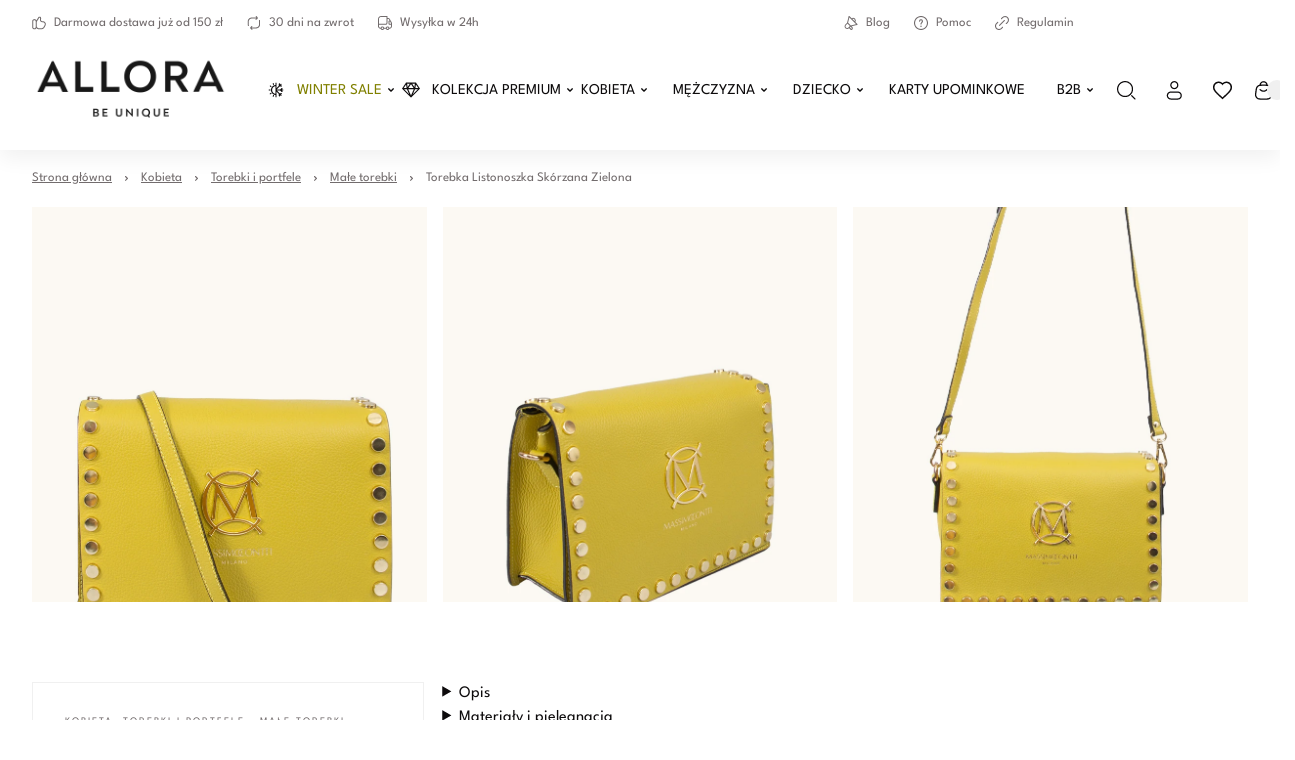

--- FILE ---
content_type: text/html
request_url: https://allora.sklep.pl/p/torebka-listonoszka-skorzana-zielona
body_size: 68539
content:

        <!DOCTYPE html>
        <html lang="pl" currency="PLN" >
            <head>
                <meta charset="utf-8">
                <meta name="robots" content="index, follow">
                
        
    
                
        <link rel="preload" href="/fonts/league-spartan.woff2" as="font" type="font/woff2" crossorigin>
        <link rel="preload" href="/fonts/montserrat.woff2" as="font" type="font/woff2" crossorigin>
        <style>
            @font-face {
                font-family: 'league-spartan';
                font-style: normal;
                font-weight: 500;
                src: url('/fonts/league-spartan.woff2') format('woff2');
                font-display: fallback;
            }
            @font-face {
                font-family: 'Main Font';
                font-style: normal;
                font-weight: 500;
                src: url('/fonts/league-spartan.woff2') format('woff2');
                font-display: fallback;
            }
            @font-face {
                font-family: 'montserrat';
                font-style: normal;
                font-weight: 500;
                src: url('/fonts/montserrat.woff2') format('woff2');
                font-display: fallback;
            }
            @font-face {
                font-family: 'Header Font';
                font-style: normal;
                font-weight: 500;
                src: url('/fonts/montserrat.woff2') format('woff2');
                font-display: fallback;
            }
            :root {
                --base-font: 'league-spartan';
                --header-font: 'montserrat';
            }
        </style>
    
                <title>Torebka listonoszka skórzana zielona</title>
                <meta name="description" content="Nieduża torebka listonoszka w kolorze zielonym. Torebka zamykana na suwak i luźno przykrywana klapą. Środek jednokomorowy z dodatkową kieszonką zapinaną na suwak. Posiada dwa paski, cienki skórzany oraz drugi tekstylny w pasy. Torebka wykonana ze skóry.">
                <link rel="icon" href="/upload/a.png" type="image/x-icon" />
                <link rel="canonical" href="https://allora.sklep.pl/p/torebka-listonoszka-skorzana-zielona">
                <meta property="og:title" content="Torebka listonoszka skórzana zielona">
                <meta property="og:description" content="Nieduża torebka listonoszka w kolorze zielonym. Torebka zamykana na suwak i luźno przykrywana klapą. Środek jednokomorowy z dodatkową kieszonką zapinaną na suwak. Posiada dwa paski, cienki skórzany oraz drugi tekstylny w pasy. Torebka wykonana ze skóry.">
                <meta property="og:image" content="/upload/dsc_0062-edit.jpg">
                <meta name="viewport" content="width=device-width, initial-scale=1.0"/>
                <style>*,:before,:after{box-sizing:border-box}*{-webkit-tap-highlight-color:transparent;margin:0;padding:0}ul[role=list],ol[role=list]{list-style:none}h1,h2,h3,h4,h5,h6{font-size:inherit;font-weight:inherit;margin:0}a{color:inherit;text-decoration:none}a:not([class]){text-decoration-skip-ink:auto}img,picture,svg,video,canvas{vertical-align:middle;background-repeat:no-repeat;background-size:cover;max-width:100%;height:auto;font-style:normal}img,picture,video,canvas{color:#0000}input,button,textarea,select{font:inherit;color:var(--color1);background:0 0}@media (prefers-reduced-motion:reduce){html:focus-within{scroll-behavior:auto}*,:before,:after{transition:none;scroll-behavior:auto!important;transition-duration:.01ms!important;animation-duration:.01ms!important;animation-iteration-count:1!important}}html{height:100%;font-family:sans-serif;font-family:var(--base-font);color:var(--color1);overflow-y:scroll}summary::-webkit-details-marker,summary::marker{content:none;display:none}input::-webkit-outer-spin-button,input::-webkit-inner-spin-button{-webkit-appearance:none;margin:0}input[type=number]{-moz-appearance:textfield}::-webkit-scrollbar{width:6px;height:6px}::-webkit-scrollbar-thumb{background:#6666;border-radius:8px}:root{--menu-logo-desktop-height:40px;--menu-logo-mobile-height:30px;--menu-hover-bg:#fcf6f0;--footer-logo-desktop-height:30px;--footer-logo-mobile-height:25px;--menu-side-width:282px;--menu-desktop-height:127px;--menu-mobile-height:127px;--color1:#0d0b0c;--color2:#726c6d;--color3:#fff;--color4:#f0f0f0;--color5:#f7f7f7;--color6:#fcf6f0;--color7:#f0fcf3;--color8:#e6e6e6;--color9:#58585a;--color10:#dee0e4;--color11:#fae6eb;--color12:#ebf5f6;--red:#c91e49;--green:#1ec94f;--blue:#1ebac9;--orange:#c9741e;--mask1:#f7f7f7f2;--mobile:800px;--split-padding:24px;--base-font:"Main Font";--header-font:"Header Font";--mb:0;--mmb:0;--ar:1;--mar:1;--modal-td:.25s}.invert:root{--menu-hover-bg:#211f1b;--color1:#f2f4f3;--color2:#69716f;--color3:#000;--color4:#0f0f0f;--color5:#080808;--color6:#03090f;--color7:#0f030c;--color8:#69716f;--color9:#a7a7a5;--color10:#211f1b;--mask1:#000000b3}body{background:var(--color3)}.split-w{align-items:flex-start;width:100%;max-width:1384px;margin:0 auto 80px;padding:0 32px;display:flex}.split-w>div:first-of-type{padding-right:var(--split-padding);flex-shrink:0}.split-w>div:last-of-type{padding-left:var(--split-padding);flex-grow:1}.split-w>.sticky{top:calc(var(--menu-desktop-height) + 8px);position:sticky}.fixed-menu .split-w>.sticky{top:8px}[data-role=expand]:not(.active):not([data-type=mobile]) [data-role=expand\:content]{display:none}[data-role=expand] [data-role=expand\:trigger]{cursor:pointer}[data-role=expand] .trigger{color:var(--color2);cursor:pointer;align-items:center;font-size:15px;font-weight:600;line-height:17px;display:inline-flex}[data-role=expand] .trigger:hover{color:var(--color1)}[data-role=expand] .trigger svg{width:6px;height:6px;margin-left:6px}[data-role=expand].active [data-role=expand\:trigger]{display:none}[v-cloak]{visibility:hidden}.breadcrumb-w{width:100%}.breadcrumb{color:var(--color2);align-items:center;width:100%;max-width:1384px;margin:0 auto;padding:20px 32px;font-size:13px;font-weight:400;line-height:17px;display:flex}.breadcrumb a{text-decoration:underline}.breadcrumb a:last-of-type{text-decoration:none}.breadcrumb svg{flex-shrink:0;width:5px;height:5px;margin:0 12px}.breadcrumb a:hover{color:var(--color1);cursor:pointer}#toasts{z-index:9999;position:fixed;top:0;right:0}#toasts [data-id]{display:none}#toasts>div:first-of-type{margin-top:16px}#toasts>div{background:var(--color3);border:1px solid var(--color4);border-radius:4px;align-items:center;width:360px;margin:0 16px 8px;padding:16px;font-size:13px;line-height:16px;display:flex;position:relative;overflow:hidden;box-shadow:0 16px 36px -8px #0d0b0c24}#toasts>div .ico{border-radius:32px;flex-shrink:0;justify-content:center;align-items:center;width:32px;height:32px;margin-right:12px;display:flex}#toasts>div .ico svg{width:15px;height:15px}#toasts>div .close{border:1px solid var(--color4);width:24px;height:24px;color:var(--color2);cursor:pointer;flex-shrink:0;justify-content:center;align-items:center;margin-left:auto;display:flex}#toasts>div .close svg{width:6px;height:6px}#toasts>div .close:hover{color:var(--color1);border-color:var(--color1)}#toasts>div a{margin-top:6px;text-decoration:underline;display:block}#toasts>div .progress{width:100%;height:3px;transition:width 1s linear;position:absolute;bottom:0;left:0}#toasts>div.error .ico svg{width:9px;height:9px}#toasts>div.error .progress{background:var(--red)}#toasts>div.error .ico{color:var(--red);background:#c91e491a}#toasts>div.success .ico svg{width:12px;height:12px}#toasts>div.success .progress{background:var(--green)}#toasts>div.success .ico{color:var(--green);background:#1ec94f1a}#toasts>div.info .progress{background:var(--blue)}#toasts>div.info .ico{color:var(--blue);background:#1ebac91a}#toasts>div.warn .progress{background:var(--orange)}#toasts>div.warn .ico{color:var(--orange);background:#c9741e1a}.message{align-items:center;padding:24px;display:flex}.message .ico{border-radius:100px;flex-shrink:0;justify-content:center;align-items:center;width:56px;height:56px;margin-right:16px;display:flex}.message.success .ico{color:var(--green);background:#1ec94f1a}.message.success .ico svg{width:20px;height:20px}.message.info .ico{color:var(--blue);background:#1ebac91a}.message.warn .ico{color:var(--orange);background:#c9741e1a}.message.error .ico{color:var(--red);background:#fa789f1a}.message.error .ico svg{width:14px;height:14px}.message.success{background:#1ec94f1a}.message.info{background:#1ebac91a}.message.warn{background:#c9741e1a}.message.error{background:#fa789f1a}.message .ico svg{width:22px;height:22px}.message .text>div:first-of-type{font-size:22px;font-weight:600;line-height:29px}.message .text>div:nth-of-type(2){color:var(--color2);margin-top:4px;font-size:15px;font-weight:500;line-height:18px}html body:has(#inpostpay-widget-popup){overflow:visible}@media screen and (width>=800px){[data-role=expand][data-type=mobile] [data-role=expand\:trigger]{display:none}}@media screen and (width<=800px){.message{padding:16px}.message .text>div:first-of-type{font-size:20px;line-height:27px}.message .text>div:nth-of-type(2){font-size:14px}.breadcrumb>*{white-space:nowrap;scroll-snap-align:start}.breadcrumb-w{padding-bottom:12px}.breadcrumb::-webkit-scrollbar{display:none}.breadcrumb{scroll-snap-type:x mandatory;padding:20px 16px 8px;scroll-padding-left:16px;overflow:auto}.split-w{margin-bottom:40px;padding:0 16px;display:block}.split-w>div:last-child{margin-bottom:0}.split-w>div{margin-bottom:16px;max-width:100%!important}.split-w>div:first-of-type{padding:0 0 40px}.split-w>div:last-of-type{padding:0}.split-w>.sticky{position:static}#toasts{top:auto;bottom:0}#toasts>div{width:calc(100vw - 32px);margin:0 16px 8px}[data-role=expand][data-type=mobile]:not(.active) [data-role=expand\:content]{display:none}}.menu-w{background:var(--color3);z-index:11;width:100%;transition:background-color .25s ease-out,color .25s ease-out}.menu-w:not([data-init]){transition:none}.menu-w.inverted{color:var(--color3);background:0 0;position:absolute;top:0;left:0}.menu-w.sticky{position:sticky;top:0;left:0}.menu-w.fixed{position:fixed;top:0}.menu-w.sticky:not(.inverted){background:var(--color3);box-shadow:0 8px 20px #0000000f}.menu{width:100%;max-width:1384px;margin:0 auto;padding:0 32px;position:relative}.menu .burger-btn{display:none}.menu .top{z-index:2;display:flex;position:relative}.menu .top>div{flex:1 0;align-items:center;min-height:46px;display:flex}.menu .top>div>:last-child{margin-right:0}.menu .top .center{justify-content:center}.menu .top .right{justify-content:flex-end}.menu .top .link,.menu .top .text{color:var(--color2);align-items:center;margin-right:24px;padding:8px 0;font-size:13px;font-style:normal;font-weight:500;display:flex}.menu .top .link:hover{color:var(--color1)}.menu .top .link svg,.menu .top .text svg{flex-shrink:0;width:14px;height:14px;margin-right:8px}.menu .top .dropdown{width:auto;margin-right:24px;font-size:13px;line-height:15px}.inverted .menu .top .dropdown .trigger{color:var(--color3);padding:0 2px 0 8px}.menu .top .dropdown .trigger{color:var(--color2);border:none;padding:0}.menu .top .dropdown .trigger svg{flex-shrink:0;width:13px;height:13px;margin-right:8px}.menu .content .dropdown .trigger .chevron{flex-shrink:0;margin-left:6px}.menu .top .dropdown .trigger .chevron{flex-shrink:0;width:6px;height:6px;margin-left:4px}.menu .top .dropdown.open .trigger,.menu .top .dropdown.open .trigger .chevron,.menu .top .dropdown .trigger:hover{color:var(--color1)}.inverted .menu .top .dropdown .trigger .chevron{color:var(--color3)}.menu .top .dropdown .opts{border:none;min-width:100%}.menu .mid{display:block}.menu .mid .gr{flex:1 0;display:flex}.menu .mid .gr.right{justify-content:flex-end}.menu .mid .fl{align-items:stretch;min-height:104px;padding-bottom:16px;display:flex}.menu .logo img{height:var(--menu-logo-desktop-height);width:auto}.menu .logo{flex-shrink:0;align-items:center;margin-right:24px;display:flex}.menu .content{margin-right:auto;display:flex}.menu .content>[data-dh]{display:none!important}.menu .content .link .arrow,.menu .content .text .arrow{width:11px;height:11px;margin-left:6px;margin-right:0}.menu .content .link .chevron,.menu .content .text .chevron{width:6px;height:6px;margin-left:6px;margin-right:0}.menu .content .link>*,.menu .content .text>*{z-index:1}.menu .content .link,.menu .content .text{color:var(--color1);align-items:center;font-size:15px;font-style:normal;font-weight:500;display:flex}.menu .content .text{color:var(--color2)}.menu .content .link span,.menu .content .text span{white-space:nowrap;align-items:center;width:100%;height:48px;padding:0 16px;display:flex}.menu .content .link:hover span{background:var(--menu-hover-bg)}.menu .content .dropdown .trigger{border:none;height:48px}.menu .content .dropdown .trigger:hover,.menu .content .dropdown.open .trigger{background:var(--menu-hover-bg)}.menu .content .dropdown .opts{border:none;width:100%}menu .content .link{cursor:pointer}.menu .content .link svg,.menu .content .text svg{flex-shrink:0;width:18px;height:18px;margin-right:12px}.menu .double,.menu .single{align-items:center;display:flex}.menu .double .text,.menu .single .text{color:var(--color1);cursor:default}.menu .double:hover>.text .chevron,.menu .double:hover>.link .chevron,.menu .single:hover>.text .chevron,.menu .single:hover>.link .chevron{transform:rotate(180deg)}.menu .double .text:hover span,.menu .double:hover>.text span,.menu .double:hover>.link span,.menu .single .text:hover span,.menu .single:hover>.text span,.menu .single:hover>.link span{background:var(--menu-hover-bg)}.menu .double .legend .text:hover,.menu .double .legend .link:hover{color:var(--color1)}.menu .double .drawer{z-index:9;width:100%;color:var(--color1);padding:16px 32px 0;display:none;position:absolute;top:calc(100% - 16px);left:0}.menu .double:hover .drawer{display:block}.menu .double .wrap{background:var(--color3);padding:10px;display:flex;position:relative;box-shadow:0 40px 50px #0000001a}.menu .double .legend{background:var(--menu-hover-bg);flex-shrink:0;flex-basis:253px;min-height:400px;margin-right:56px;padding:16px}.menu .double .legend .chevron{margin-left:auto;margin-right:0;transform:rotate(-90deg)}.menu .double .legend .arrow{margin-left:auto}.menu .double .wrap .link span,.menu .double .wrap .text span{height:auto;padding:0;line-height:21px}.menu .double .wrap .link:hover span,.menu .double .wrap .text:hover span{background:0 0}.menu .double .legend>*{padding:14px}.menu .double .legend .text,.menu .double .legend .link{color:var(--color2);cursor:pointer}.menu .double .legend .hovered,.menu .double .legend .hovered{color:var(--color1);background:var(--color3)}.menu .double .list.hovered{display:flex}.menu .double .list{flex-grow:1;display:none;position:relative}.menu .double .list .items>header{font-size:18px;font-weight:600;line-height:25px;font-family:var(--header-font);flex-basis:100%;margin-bottom:20px}.menu .double .list .side,.menu .double .list .product-box,.menu .double .list>picture{width:var(--menu-side-width);flex-shrink:0;height:auto}.menu .double .items{flex-wrap:wrap;flex-grow:1;align-content:flex-start;align-items:flex-start;padding:30px 0 0;display:flex}.menu .double .list.wide .items>a{flex-shrink:0;flex-basis:calc(33.3333% - 24px)}.menu .double .list .items a .text{cursor:pointer}.menu .double .list .items>a{flex-basis:calc(50% - 24px);max-width:calc(50% - 24px);margin:0 24px 8px 0;padding:16px}.menu .double.mixed .legend>*{margin-top:2px}.menu .double.mixed .legend>:first-child{margin-top:0}.menu .double.mixed .legend .flat:hover{color:var(--color1)}.menu .double.mixed .legend>:not(.flat)+.flat{margin-top:2px}.menu .double.mixed .legend .flat{background:var(--color3)}.menu .double.mixed .legend .link:not(.flat),.menu .double.mixed .legend .text:not(.flat){margin-right:-16px}.menu .double .list .items>a:hover{background:var(--menu-hover-bg)}.menu .single:not(.columns){position:relative}.menu .single .drawer{z-index:9;color:var(--color1);padding:16px 0 0;display:none;position:absolute;top:100%;left:0}.menu .single.columns .wrap{padding:10px}.menu .single.columns .wrap .items{grid-gap:8px 64px;grid-template-columns:repeat(2,1fr);width:100%;padding:30px 40px 22px;display:grid}.menu .single.columns .wrap .items>a{width:100%}.menu .single.columns .wrap .items.wide{grid-template-columns:repeat(3,1fr)}.menu .single.columns .drawer{width:100%;padding:16px 32px 0;top:calc(100% - 16px)}.menu.lay2 .single.columns .drawer{top:calc(100% - 32px)}.menu .single:hover .drawer{display:block}.menu .single .wrap{background:var(--color3);padding:16px;display:flex;position:relative;box-shadow:0 40px 50px #0000001a}.menu .single picture,.menu .single .product-box{width:var(--menu-side-width);flex-shrink:0;margin-left:16px}.menu .single .product-box{margin-left:32px}.menu .single .wrap a{cursor:pointer;padding:16px;display:block}.menu .single .wrap a .desc,.double .desc{color:var(--color2);margin-top:14px;font-size:14px;font-weight:400;line-height:20px}.menu .single .wrap a .text span{height:21px;padding:0}.menu .single .wrap a .text{cursor:pointer}.menu .single .wrap a:hover{background:var(--menu-hover-bg)}.menu .burger{align-items:center;display:flex}.menu .burger .drawer{z-index:9;color:var(--color1);display:none;position:fixed;inset:0}.menu .burger .drawer.visible{display:block}.menu .burger .drawer:before{content:"";z-index:-1;opacity:0;width:100%;height:100%;transition:opacity var(--modal-td)ease;background:#00000080;position:absolute}.menu .burger.active .drawer:before{opacity:1}.menu .burger .wrap>.list>.item{margin-bottom:16px}.menu .burger .trigger{cursor:pointer;align-items:center;height:48px;padding:0 16px;font-size:15px;font-weight:500;display:flex}.menu .burger .trigger>svg{width:19px;height:19px;margin-right:12px}.menu .burger .trigger:hover{background:var(--menu-hover-bg)}.menu .burger .drawer .wrap{opacity:0;transition:transform var(--modal-td)ease,opacity var(--modal-td)ease;transform:translate(-100%)}.menu .burger.active .drawer .wrap{opacity:1;transform:translate(0)}.menu .burger .header{align-items:center;margin-bottom:50px;margin-right:-16px;font-size:32px;font-weight:600;line-height:42px;display:flex}.menu .burger .header .close:hover{color:var(--color1)}.menu .burger .header .close{cursor:pointer;color:var(--color9);align-items:center;margin-left:auto;padding:0 16px;display:flex}.menu .burger .head>*{flex-grow:1;flex-shrink:0}.menu .burger .head{display:flex}.menu .burger .header svg{width:12px;height:12px}.menu .burger .wrap{background:var(--color3);width:465px;height:100%;padding:52px 48px;position:absolute;top:0;left:0;overflow:auto}.menu .burger .link span,.menu .burger .text span{padding:0}.menu .burger .link:hover span,.menu .burger .text:hover span{background:0 0}.menu .burger .item .body{padding-left:30px;display:none}.menu .burger .item.active>.body{display:block}.menu .burger .expand svg{width:6px;height:6px}.menu .burger .expand:hover{opacity:1}.menu .burger .expand{cursor:pointer;opacity:.5;justify-content:flex-end;align-items:center;display:flex}.menu .burger .item>.nested>:first-child:hover{opacity:1}.menu .burger .item>.nested>:first-child{opacity:.5}.menu .burger .item.active>.nested>:first-child,.menu .burger .item.active>.head>.expand{opacity:1}.menu .burger .item.active>.head>.expand>svg{transform:rotate(180deg)}.menu .select{align-items:center;display:flex}.menu .search-btn,.menu .account-btn,.menu .wishlist-btn,.menu .basket-btn{cursor:pointer;flex-shrink:0;justify-content:center;align-items:center;width:48px;height:48px;margin:auto 0;display:flex}.menu .basket-btn.disabled{pointer-events:none;opacity:.25}.menu .search-btn>svg,.menu .account-btn>svg,.menu .wishlist-btn>svg,.menu .basket-btn>svg{width:19px;height:19px}.menu .search-input{border:1px solid var(--color8);cursor:pointer;max-width:410px;height:48px;color:var(--color2);flex-basis:30%;justify-content:center;align-items:center;padding:0 20px;font-size:15px;font-weight:500;display:flex}.inverted .menu .search-input svg{color:var(--color2)}.menu .search-input svg{color:var(--color1);width:19px;height:19px;margin-left:auto}.inverted .menu .basket-btn .badge,.inverted .menu .wishlist-btn .badge{color:var(--color1)}.menu .wishlist-btn .badge.hidden{display:none}.menu .basket-btn .badge,.menu .wishlist-btn .badge{background:var(--color4);border-radius:20px;justify-content:center;align-items:center;min-width:20px;height:20px;margin-left:-6px;padding:0 5px;font-size:11px;display:flex}.menu .basket-btn .badge.zero,.menu .wishlist-btn .badge.zero{color:var(--color2)}.menu.lay2 .logo{margin-right:auto}.menu.lay2 .mid .fl{min-height:76px;margin-bottom:0}.menu.lay2 .mid .fl.last{min-height:48px;padding-bottom:32px}.menu.lay2 .double .drawer{top:calc(100% - 32px)}.menu.lay3 .top{border-bottom:1px solid var(--color8)}.menu.lay3 .mid .fl{min-height:80px;padding:16px 0}.menu.lay3 .logo{margin:0}.inverted .menu .top .link,.inverted .menu .top .text,.inverted .menu .content>.link,.inverted .menu .content>.text,.inverted .menu .single>.link,.inverted .menu .single>.text,.inverted .menu .double>.link,.inverted .menu .double>.text,.inverted .menu .burger .trigger,.inverted .menu .select .trigger,.inverted .menu .select .trigger .chevron{color:var(--color3)}.inverted .menu .content .link:hover span,.inverted .menu .select .trigger:hover,.inverted .menu .dropdown.open .trigger,.inverted .menu .dropdown .trigger:hover,.inverted .menu .select .trigger:hover,.inverted .menu .single:hover>.text span,.inverted .menu .single:hover>.link span,.inverted .menu .double:hover>.text span,.inverted .menu .double:hover>.link span{background:var(--color3);color:var(--color1)}.inverted .menu .select .open .trigger .chevron,.inverted .menu .select .trigger:hover .chevron{color:var(--color1)}.inverted .menu.lay3 .top{border-color:var(--color8)}.inverted .menu .burger .trigger:hover{background:var(--color3);color:var(--color1)}.invert .inverted .menu .top .link,.invert .inverted .menu .top .text,.invert .inverted .menu .content>.link,.invert .inverted .menu .content>.text,.invert .inverted .menu .single>.link,.invert .inverted .menu .single>.text,.invert .inverted .menu .double>.link,.invert .inverted .menu .double>.text,.invert .inverted .menu .select .trigger,.invert .inverted .menu .select .trigger .chevron{color:var(--color1)}.invert .inverted .menu .content .link:hover span,.invert .inverted .menu .select .trigger:hover,.invert .inverted .menu .dropdown.open .trigger,.invert .inverted .menu .dropdown .trigger:hover,.invert .inverted .menu .select .trigger:hover,.invert .inverted .menu .single:hover>.text span,.invert .inverted .menu .single:hover>.link span,.invert .inverted .menu .double:hover>.text span,.invert .inverted .menu .double:hover>.link span{background:var(--color3);color:var(--color1)}.invert .inverted .menu .select .open .trigger .chevron,.invert .inverted .menu .select .trigger:hover .chevron{color:var(--color1)}.invert .inverted .menu .logo{filter:grayscale()invert()}.invert .inverted .menu.lay3 .top{border-color:var(--color8)}.invert .inverted .menu .burger .trigger:hover{background:var(--color3);color:var(--color1)}.invert .menu .search-btn,.invert .menu .account-btn,.invert .menu .wishlist-btn,.invert .menu .basket-btn{color:var(--color1)}.menu-w .bar{font-size:14px;display:flex;overflow:auto}.menu-w .bar svg{flex-shrink:0;width:16px;height:16px;margin-right:12px}.menu-w .bar>div{text-align:center;white-space:nowrap;justify-content:center;align-items:center;min-width:100%;height:36px;padding:0 32px;font-size:14px;font-weight:300;line-height:36px;display:flex}@media screen and (width<=800px){.menu{padding:0 16px}.menu .logo img{height:var(--menu-logo-mobile-height)}.menu .top .center,.menu .top .right,.menu-w .menu .content>:not(.burger-btn),.menu .search-btn,.menu .account-btn{display:none}.menu .content>.burger-btn{justify-content:center;align-items:center;width:48px;height:48px;margin-right:8px;display:flex}.menu .burger-btn svg{width:20px;height:20px}.menu .mid .gr{flex:none;align-items:center}.inverted .menu.lay3 .top{border-color:var(--color9)}.menu .top>div{align-items:stretch;min-height:62px}.menu .top .link,.menu .top .text{white-space:nowrap;flex-direction:column;flex-basis:33.3333%;justify-content:flex-end;margin:0;padding:12px 0;line-height:15px}.menu .top .link svg,.menu .top .text svg{margin:0 0 8px}.menu.lay3 .mid .fl{min-height:72px;padding:8px 0 16px}.menu .mid .gr.right{margin-left:auto}.menu.lay2 .mid .fl.last{min-height:0;padding:0}.menu .search-input{display:none}.menu.lay2 .mid{padding:8px 0 0 56px;position:relative}.menu.lay2 .burger-btn,.menu.lay1 .burger-btn{position:absolute;top:calc(50% - 4px);left:0;transform:translateY(-50%)}.menu.lay1 .mid{position:relative}.menu.lay1 .mid .fl{min-height:72px;padding:8px 0 16px 56px}.menu-w .bar>div{justify-content:flex-start}}.mobile-menu{z-index:99999;background:#fff;background:var(--color3);width:100vw;height:100dvh;transition:transform .3s ease-in-out;position:fixed;top:0;left:0;transform:translate(-100%)}.mobile-menu.open{transform:translate(0)}.mobile-menu>header .prev svg{width:12px;height:12px;transform:rotate(180deg)}.mobile-menu>header .prev{border:1px solid var(--color4);flex-shrink:0;justify-content:center;align-items:center;width:40px;height:40px;margin-right:12px;display:flex}.mobile-menu>header{align-items:stretch;padding:24px 24px 32px;font-size:26px;font-weight:600;line-height:34px;display:flex}.mobile-menu>header>div{align-items:center;display:flex}.mobile-menu .close svg{width:12px;height:12px}.mobile-menu .item .desc{color:var(--color2);margin-top:12px;padding-left:30px;font-size:14px;line-height:19px}.mobile-menu .item .text{align-items:center;display:flex}.mobile-menu .close{cursor:pointer;justify-content:center;align-items:center;width:40px;height:40px;margin-left:auto;display:flex}.mobile-menu>.wrap.padded{padding-bottom:96px}.mobile-menu>.wrap{flex-direction:column;height:calc(100% - 96px);padding:0 24px 24px;display:flex;position:relative;overflow:auto}.mobile-menu .item svg{flex-shrink:0;width:18px;height:18px;margin-right:12px}.mobile-menu .item.secondary>:first-child{flex-grow:1}.mobile-menu .item.secondary.info{color:var(--color2)}.mobile-menu .item.secondary{color:var(--color1);margin-bottom:0;font-size:14px;line-height:18px}.mobile-menu .item{align-items:stretch;margin-bottom:8px;font-size:18px;line-height:20px;display:flex}.mobile-menu .item:last-child{margin-bottom:0}.mobile-menu .item>:last-child{flex-grow:1}.mobile-menu .item .chevron{flex-shrink:0;justify-content:flex-end;align-items:center;padding-left:16px;display:flex}.mobile-menu .item .chevron svg{width:10px;height:10px;margin-right:16px}.mobile-menu .item.space{margin-top:auto}.mobile-menu .item>.space:first-child{padding:48px 0 0}.mobile-menu .item>:first-child{flex-direction:column;justify-content:center;padding:15px 0;display:flex}.mobile-menu .plugin .product-box>div>div:last-of-type{justify-content:center}.mobile-menu .plugin .product-box>div>div:first-of-type{margin-bottom:0}.mobile-menu .plugin .product-box .pic{width:120px;margin-right:16px;padding-top:100%!important}.mobile-menu .plugin .product-box{padding:0}.mobile-menu .plugin .product-box .sq{display:none}.mobile-menu .plugin .product-box>div{flex-direction:row}.mobile-menu .bottom{background:var(--color5);width:100%;padding:24px 16px 24px 24px;display:flex;position:absolute;bottom:0;left:0}.mobile-menu .bottom>*{border:1px solid var(--color4);background:var(--color3);flex:1 0;justify-content:center;align-items:center;height:48px;margin-right:8px;font-size:14px;line-height:18px;display:flex}.mobile-menu .bottom svg{width:19px;height:19px;margin-right:12px}.mobile-menu[data-layout=lay2] .secondary{background:var(--color5);margin-left:-24px;margin-right:-24px;padding:0 24px}.inverted .menu .logo{filter:none}.inverted .menu .top .link,.inverted .menu .top .text,.inverted .menu .content>.link,.inverted .menu .content>.text,.inverted .menu .single>.link,.inverted .menu .single>.text,.inverted .menu .double>.link,.inverted .menu .double>.text,.inverted .menu .select .trigger,.inverted .menu .burger .trigger,.inverted .menu .select .trigger .chevron,.inverted .menu .search-btn>svg,.inverted .menu .account-btn>svg,.inverted .menu .wishlist-btn>svg,.inverted .menu .basket-btn>svg{color:var(--color1)}.inverted .menu .top .dropdown .trigger,.inverted .menu .top .dropdown .trigger:hover{color:var(--color1);background:0 0}.inverted .menu .top .dropdown .trigger .chevron,.inverted .menu .top .dropdown .trigger:hover .chevron{color:var(--color1)}.dropdown{font-size:14px;font-weight:500;position:relative}.dropdown .trigger svg{flex-shrink:0;width:14px;height:14px;margin-right:12px}.dropdown.open .trigger .chevron{transform:rotate(180deg)}.dropdown .trigger{border:1px solid var(--color4);cursor:pointer;align-items:center;height:44px;padding:0 16px;display:flex}.dropdown .trigger:hover .chevron,.dropdown.active .trigger .chevron{color:var(--color1)}.dropdown .trigger .chevron{width:6px;height:6px;color:var(--color2);margin:0 0 0 12px}.dropdown .opts{background-color:var(--color3);border:1px solid var(--color4);border-top-color:var(--color3);color:var(--color2);padding:4px 0 8px;display:none;position:absolute;top:100%;left:50%;transform:translate(-50%)}.dropdown .opts>:hover{color:var(--color1)}.dropdown .opts>*{cursor:pointer;padding:10px 16px;display:block}.dropdown .trigger{border-bottom-color:var(--color3)}.dropdown.open .opts{background-color:var(--color3);display:block;box-shadow:0 40px 50px #0000001a}.footer-w{background:var(--color3);width:100%}.footer{width:100%;max-width:1384px;margin:0 auto;padding:80px 32px 0;display:flex}.copy-w{background:var(--color3);width:100%}.copy{width:100%;max-width:1384px;height:96px;color:var(--color2);align-items:center;margin:0 auto;padding:0 32px;font-size:13px;font-weight:500;line-height:16px;display:flex}.copy a{color:var(--color2);margin-left:4px;text-decoration:underline;display:inline}.footer .logo{display:block}.footer .logo img{height:var(--footer-logo-desktop-height);width:auto}.footer .left{flex-shrink:0;flex-basis:40%;max-width:40%;padding:0 78px 40px 0}.footer .left .te{margin-top:24px;margin-bottom:40px;font-size:18px;font-weight:400;line-height:24px}.footer .left .tel,.footer .left .mail,.footer .left .store{align-items:flex-start;margin-top:24px;display:flex}.footer .left .tel svg,.footer .left .mail svg,.footer .left .store svg{width:18px;height:18px;margin:0 24px 0 0}.footer .left .tel svg{margin-top:4px}.footer .left .mail,.footer .left .store{font-size:16px;font-weight:500;line-height:21px}.footer .left .tel>div>div{color:var(--color2);font-size:15px;font-weight:500;line-height:20px}.footer .left .tel>div>div:first-child{color:var(--color1);font-size:20px;font-weight:700;line-height:26px}.footer .right{flex-grow:1;display:flex}.footer .right>div{flex-direction:column;flex:1;margin-left:32px;display:flex}.footer .right>div>a{padding:8px 0;font-size:16px;font-weight:500;line-height:21px}.footer .right>div>header{font-size:20px;font-style:normal;font-weight:600;line-height:22px;font-family:var(--header-font);margin-bottom:32px}.footer .right>div>a:hover{text-decoration:underline}.footer .soc{margin-top:40px;display:flex}.footer .soc>a{cursor:pointer;justify-content:center;align-items:center;width:40px;height:40px;margin-right:4px;display:flex}.footer .soc svg{width:16px;height:16px}@media screen and (width<=800px){.footer{flex-direction:column;padding:40px 16px 0}.footer .logo img{height:var(--footer-logo-mobile-height)}.footer .left{flex-basis:initial;width:100%;max-width:100%;margin-bottom:32px;padding:0}.footer .left .te{margin-bottom:32px}.footer .right{flex-direction:column}.footer .right>div:last-child{margin:0}.footer .right>div{margin:0 0 24px}.footer .right>div>header{margin-bottom:16px}.copy{height:80px;padding:0 16px}}.gallery-slider-w{width:100%;margin-bottom:var(--mb);overflow:hidden}.gallery-slider-w[data-div="3"] .spaced .item{flex-shrink:0;flex-basis:calc(33.3333% - 10.6666px);margin-right:16px}.gallery-slider-w[data-div="3"] .item{flex-shrink:0;flex-basis:33.3333%}.gallery-slider .items{width:100%;display:flex;overflow:hidden}.gallery-slider .play{background-color:var(--color3);cursor:pointer;border-radius:20px;justify-content:center;align-items:center;width:40px;height:40px;display:flex;position:absolute;bottom:16px;left:16px}.gallery-slider .play svg{width:10px;height:10px;transform:translate(1px)}.gallery-slider .preview .play{opacity:.6;width:20px;height:20px;bottom:8px;left:8px}.gallery-slider .preview .play svg{width:6px;height:6px}.gallery-slider .item{transition:transform .25s ease-in-out,opacity .25s ease-in-out;overflow:hidden}.gallery-slider.ctrl-inverted .arr,.gallery-slider.ctrl-inverted .play{color:var(--color3);background:#0006}.gallery-slider.wide{max-width:none;padding:0}.gallery-slider{width:100%;max-width:1384px;margin:0 auto;padding:0 32px;display:flex;position:relative;overflow:hidden}.gallery-slider .pic{position:relative}.gallery-slider .pic img,.gallery-slider .list img{width:100%;height:auto;position:absolute;top:50%;left:0;transform:translateY(-50%)}.gallery-slider .pic .vert img,.gallery-slider .list .vert img{width:auto;height:100%;position:absolute;top:0;left:50%;transform:translate(-50%)}.gallery-slider.squared .pic img,.gallery-slider.squared .list img,.gallery-slider.squared .pic .vert img,.gallery-slider.squared .list .vert img{object-fit:cover;width:100%;height:100%}.gallery-slider .arr:hover{opacity:1}.gallery-slider.wide .arr{left:40px}.gallery-slider.wide .arr.right{left:auto;right:40px}.gallery-slider .arr{opacity:.5;width:40px;height:40px;color:var(--color2);cursor:pointer;background-color:#ffffff40;border-radius:40px;justify-content:center;align-items:center;display:flex;position:absolute;top:50%;left:72px;transform:translateY(-50%)}.gallery-slider.hidden{display:none!important}.gallery-slider .arr.disabled{display:none}.gallery-slider .arr svg{width:14px;height:14px;transform:rotate(180deg)}.gallery-slider .arr.right svg{transform:none}.gallery-slider .arr.right{left:auto;right:72px}.split-w .gallery-slider-w.with-list,.gallery-slider-w.grid,.split-w .gallery-slider-w.grid .gallery-slider{padding-left:0;padding-right:0}.gallery-slider-w.grid .gallery-slider .items{flex-wrap:wrap}.gallery-slider-w.grid .gallery-slider .item{margin-bottom:8px}.gallery-slider-w.grid .gallery-slider .item:nth-of-type(odd){margin-right:8px}.gallery-slider-w.grid .gallery-slider .item{flex-basis:calc(50% - 4px)}.gallery-slider-w.with-list .gallery-slider{max-width:none;padding:0;display:block}.gallery-slider-w.with-list .arr{left:16px}.gallery-slider-w.with-list .arr.right{left:auto;right:16px}.gallery-slider-w.with-list .items{position:relative}.gallery-slider-w.with-list .item{flex-shrink:0;flex-basis:100%}.gallery-slider-w.with-list .list{margin-top:8px;display:flex}.gallery-slider-w.with-list .preview{cursor:pointer;user-select:none;flex-shrink:0;flex-basis:calc(16.6666% - 6.6666px);margin-right:8px;position:relative;overflow:hidden}.gallery-slider-w.with-list .count{background:#fffc;width:100%;height:100%;position:absolute;top:0;left:0}.gallery-slider-w.with-list .count>div{background-color:var(--color3);border-radius:43px;justify-content:center;align-items:center;width:43px;height:43px;font-size:15px;font-weight:600;display:flex;position:absolute;top:50%;left:50%;transform:translateY(-50%)translate(-50%)}.gallery-slider-w.with-list .gallery-slider.vertical{display:flex}.gallery-slider-w.with-list .gallery-slider.vertical .preview .pic{width:100%;height:100%;position:absolute;top:0;left:0}.gallery-slider-w.with-list .gallery-slider.vertical .preview{margin-bottom:8px}.gallery-slider-w.with-list .gallery-slider.vertical .list{flex-direction:column;flex-shrink:0;flex-basis:15%;margin-top:0}.product-description-w,.product-tabs-w,.product-info-tab-w,.product-attrs-w{width:100%;max-width:1384px;margin:0 auto var(--mb)auto;padding:0 32px}.split-w .product-description-w,.split-w .product-tabs-w,.split-w .product-info-tab-w,.split-w .product-attrs-w{padding:0}.product-description{border:1px solid var(--color4);width:100%;padding:32px;font-size:14px;line-height:1.3}.product-description.borderless,.product-attrs.borderless{border:none;padding:0}.product-attrs{border:1px solid var(--color4);width:100%;padding:32px}.product-attrs .he{margin-bottom:24px;font-size:24px;font-weight:600;line-height:32px}.product-attrs .te{margin-bottom:24px;font-size:18px;line-height:27px}.product-attrs .he+.te{margin-top:-8px}.product-attrs .product-attributes{margin-top:0}.product-tabs{border:1px solid var(--color4);width:100%;padding:32px;font-size:14px;line-height:1.3}.product-tabs.borderless{border:none;padding:0}.product-tabs section>header{font-size:32px;font-style:normal;font-weight:500;line-height:42px;font-family:var(--header-font);margin-bottom:24px}.product-tabs>section{margin-bottom:64px}.product-tabs>details{border:1px solid var(--color4);margin-bottom:8px}.product-tabs>details>div{padding:0 24px 24px}.product-tabs>details>summary{cursor:pointer;align-items:center;height:65px;padding:0 24px;font-size:15px;font-weight:500;line-height:17px;display:flex}.product-tabs>details>summary svg{width:8px;height:8px;margin-left:auto;transform:rotate(-90deg)}.product-tabs>details[open]>summary svg{transform:rotate(0)}.product-linked{flex-wrap:wrap;margin-top:22px;display:flex}.product-linked>a{flex-shrink:0;flex-basis:calc(16.6666% - 3.3333px);margin:0 4px 4px 0;position:relative}.product-linked>.active:after{content:"";border:2px solid var(--color1);width:100%;height:100%;position:absolute;top:0;left:0}.product-linked>a:nth-of-type(6n),.product-linked>a:last-of-type{margin-right:0}.product-linked .pic{position:relative;overflow:hidden}.product-linked .pic img{width:100%;height:auto;position:absolute;top:50%;left:0;transform:translateY(-50%)}.product-linked .pic .vert img{width:auto;height:100%;position:absolute;top:0;left:50%;transform:translate(-50%)}.product-linked>header{width:100%;margin-bottom:8px;font-size:13px;font-weight:500;line-height:16px}.product-linked .count{background-color:#fffc;justify-content:center;align-items:center;width:100%;height:100%;display:flex;position:absolute;top:0;left:0}.product-linked .count>div{background-color:var(--color3);border-radius:43px;justify-content:center;align-items:center;min-width:43px;height:43px;padding:0 6px;font-size:15px;font-weight:500;line-height:17px;display:flex}.product-linked.active .hide{display:block}.product-linked .hide{display:none}.product-attributes{color:var(--color2);margin-top:24px;font-size:13px;font-weight:500;line-height:16px}.product-attributes>div:last-child{margin-bottom:0}.product-attributes>div{margin-bottom:8px}.product-attributes span{color:var(--color1)}.product-info-tab{border:1px solid var(--color4);align-items:center;width:100%;padding:24px 32px;display:flex}.product-info-tab.borderless{border:none;padding:0}.product-info-tab svg{flex-shrink:0;width:20px;height:20px;margin-right:16px}.product-info-tab>div:last-of-type{margin-bottom:0}.product-info-tab .he{color:var(--color2);margin-bottom:4px;font-size:13px;font-weight:500;line-height:16px}.product-info-tab .te{font-size:15px;font-weight:600;line-height:17px}.product-info-tab .badge{align-items:center;height:34px;margin-left:auto;padding:0 12px;font-size:15px;font-weight:500;line-height:18px;display:flex}@media screen and (width<=800px){.product-tabs-w{padding:0 16px}.gallery-slider-w{margin-bottom:var(--mmb)}.gallery-slider{padding:0 16px}.gallery-slider .item{scroll-snap-align:start}.gallery-slider .items::-webkit-scrollbar{display:none}.gallery-slider .items{scroll-snap-type:x mandatory}.with-list .vertical{flex-direction:column-reverse}.with-list .vertical .items{margin-bottom:8px}.gallery-slider-w.with-list .gallery-slider.vertical .list{flex-direction:row;flex-basis:100%}.gallery-slider-w.with-list .gallery-slider.vertical .preview .pic{position:static}[data-mobile-mode=nav] .gallery-slider .list{display:none}.inline .gallery-slider.wide{padding:0}.inline .gallery-slider .arr{display:none}.inline .gallery-slider .items{overflow:auto}.inline .gallery-slider .item{flex-basis:284px}.inline .gallery-slider.spaced div.item{flex-basis:284px;margin-right:8px}.inline .gallery-slider.spaced div.item:last-of-type{margin-right:0}.grid .gallery-slider .items{grid-template-rows:auto auto;grid-auto-flow:column;display:grid;overflow-x:scroll}.grid .gallery-slider .item{width:230px;margin:0 8px 8px 0}.gallery-slider-w.grid .gallery-slider{padding-right:8px}.product-linked>a{flex-shrink:0;flex-basis:calc(25% - 3px);margin:0 4px 4px 0;position:relative}.product-linked>a:nth-of-type(6n){margin-right:4px}.product-linked>a:nth-of-type(4n){margin-right:0}.product-info-tab{padding:16px}.product-info-tab .te{font-size:14px}.product-info-tab .badge{font-size:13px}.product-description{border:none;padding:0}.product-tabs-w,.product-attrs-w,.product-description-w,.product-info-tab-w{margin-bottom:var(--mmb)}.product-tabs section>header{margin-bottom:16px;font-size:20px;line-height:26px}.product-attrs .he{font-size:20px;line-height:26px}.product-attrs .te{font-size:16px;line-height:24px}}.gallery-lightbox .play{background-color:var(--color3);cursor:pointer;border-radius:20px;justify-content:center;align-items:center;width:40px;height:40px;display:flex;position:absolute;bottom:16px;left:16px}.gallery-lightbox .play svg{width:10px;height:10px;transform:translate(1px)}.gallery-lightbox .play{width:32px;height:32px;top:50%;left:50%;transform:translate(-50%)translateY(-50%)}.gallery-lightbox .play svg{width:8px;height:8px}.gallery-lightbox .modal{background-color:var(--color4);padding:0}.gallery-lightbox .modal>header{z-index:1;background-color:var(--color3);margin:0;position:absolute;right:0}.gallery-lightbox .modal .close{opacity:1;justify-content:center;align-items:center;width:40px;height:40px;margin:0;padding:0;display:flex}.gallery-lightbox .modal .close svg{width:8px;height:8px}.gallery-lightbox .name{height:87px;color:var(--color2);justify-content:center;align-items:center;font-size:16px;font-weight:500;line-height:21px;display:flex}.gallery-lightbox .modal .wrap{flex-direction:column;height:100%;display:flex}.gallery-lightbox .content{flex-grow:1;justify-content:center;align-items:center;display:flex;position:relative}.gallery-lightbox .preview{cursor:pointer;opacity:.5;flex-shrink:0;flex-basis:80px;margin:0 8px 8px 0;position:relative}.gallery-lightbox .preview.active,.gallery-lightbox .preview:hover{opacity:1}.gallery-lightbox .modal .list{flex-wrap:wrap;justify-content:center;padding:24px 58px 16px 64px;display:flex}.gallery-lightbox .modal .list img{object-fit:cover;width:100%;height:100%;position:absolute;top:0;left:0}.gallery-lightbox .modal .wrap .loading{background-color:var(--color4)}.gallery-lightbox [data-role=media]{max-width:100%;max-height:100%;position:absolute;top:50%;left:50%;transform:translateY(-50%)translate(-50%)}.gallery-lightbox .arr{background-color:var(--color3);cursor:pointer;z-index:2;justify-content:center;align-items:center;width:40px;height:40px;display:flex;position:absolute;top:50%;right:0;transform:translateY(-50%)}.gallery-lightbox .arr svg{width:14px;height:14px}.gallery-lightbox .arr.left{left:0;right:auto}.gallery-lightbox .arr.left svg{transform:rotate(180deg)}@media screen and (width<=800px){.gallery-lightbox .modal{background:var(--color3);padding:24px 0}.gallery-lightbox .modal .list{flex-wrap:nowrap;justify-content:flex-start;width:100%;padding:8px 0 0;overflow:auto}.gallery-lightbox .modal .list>:last-child{margin-right:0}.gallery-lightbox .name{height:auto;padding:0 80px 24px 24px;position:static}.gallery-lightbox .modal>header{background:0 0;top:16px}.gallery-lightbox .modal>header .close{margin-right:16px}}.product-conf{border:1px solid var(--color4);margin-bottom:var(--mb);padding:32px}.product-conf :first-child{margin-top:0}.product-conf .product-rate .stars svg{width:24px;height:24px;margin-right:6px}.product-conf .product-rate .rate .avg{font-size:20px}.product-conf .product-rate .rate .sep{margin:0 4px}.product-conf .product-rate .rate{font-size:16px}.product-conf .product-rate .stars{color:#ffbd22;margin-right:16px;display:flex}.product-conf .product-rate{align-items:center;margin-bottom:16px;display:flex}.product-conf .inpost-pay{margin-top:16px}.product-conf .categories{letter-spacing:2px;text-transform:uppercase;margin-bottom:8px;font-size:10px;font-weight:500;line-height:13px}.product-conf .categories a{color:var(--color2)}.product-conf .categories a:hover{color:var(--color1)}.product-conf .name{font-size:24px;font-weight:600;line-height:32px;font-family:var(--header-font);margin-bottom:16px}.product-conf .code,.product-conf .producer{margin-bottom:8px;font-size:13px;font-weight:500;line-height:16px}.product-conf .code span,.product-conf .producer span{color:var(--color2)}.product-conf .price{margin-top:32px}.product-conf .price sub{vertical-align:baseline;font-size:14px;font-weight:500;line-height:14px}.product-conf .price .hidden{display:none}.product-conf .price .discount{color:var(--color2);margin-bottom:4px;font-size:16px;font-weight:500;line-height:21px;text-decoration:line-through}.product-conf .price .regular{margin-bottom:8px;font-size:28px;font-weight:700;line-height:36px}.product-conf .price .additional{width:100%;color:var(--color2);margin:-4px 0 8px;font-size:14px;font-weight:600;line-height:18px}.product-conf .price .disclaimer{color:var(--color2);font-size:13px;font-weight:500;line-height:16px}.product-conf .variants{margin-top:32px}.product-conf .variants header{width:100%;margin-bottom:8px;font-size:13px;font-weight:500;line-height:16px}.product-conf .variants .value{border:1px solid var(--color4);cursor:pointer;min-width:30px;height:30px;color:var(--color2);justify-content:center;align-items:center;margin:0 4px 4px 0;padding:0 8px;font-size:14px;display:flex;position:relative}.product-conf .variants .value img{border-radius:18px;width:18px;height:18px;position:absolute;top:50%;left:50%;transform:translate(-50%)translateY(-50%)}.product-conf .variants>div{flex-wrap:wrap;margin-bottom:22px;display:flex}.product-conf .variants>div:last-of-type{margin-bottom:0}.product-conf .variants .selected{border-color:var(--color1);color:var(--color1)}.product-conf .personalization{background:var(--color5);margin-top:22px;padding:24px}.product-conf .personalization>header{margin-bottom:16px;font-size:16px;font-weight:500;line-height:20px}.product-conf .personalization>div{border:none;margin-bottom:16px}.product-conf .personalization>div:last-of-type{margin-bottom:0}.product-conf .personalization>div>header{margin-bottom:8px;font-size:13px;font-weight:500;line-height:16px}.product-conf .personalization input[type=text]{border:1px solid var(--color4);background:var(--color3);outline:none;width:100%;height:50px;padding:6px 16px;font-size:14px;font-weight:400;line-height:17px}.product-conf .personalization input::placeholder{color:var(--color2)}.product-conf .personalization .file-preview{background:var(--color3);align-items:center;padding:8px 16px 8px 8px;display:flex}.product-conf .personalization .file-preview .pic img{object-fit:cover;width:100%;height:100%;position:absolute}.product-conf .personalization .file-preview .btn:hover{border-color:var(--color1)}.product-conf .personalization .file-preview .btn svg{width:14px;height:14px;margin:0}.product-conf .personalization .file-preview .info>div:first-of-type{color:var(--color1);margin-bottom:4px;font-size:15px;line-height:18px}.product-conf .personalization .file-preview .info{margin-right:16px}.product-conf .personalization .file-preview .btn{border-color:var(--color4);cursor:pointer;flex-shrink:0;justify-content:center;align-items:center;width:48px;height:48px;margin-left:auto;padding:0;display:flex}.product-conf .personalization .file-preview .pic{flex-shrink:0;width:68px;height:68px;margin-right:12px;position:relative}.product-conf .personalization .file-drop.hidden{display:none}.product-conf .personalization .file-drop{border:1px dashed var(--color10);background:var(--color3);align-items:center;padding:16px 24px;display:flex}.product-conf .personalization .file-drop svg{flex-shrink:0;width:24px;height:24px;margin-right:16px}.product-conf .personalization .info{margin-right:16px}.product-conf .personalization .info>div{color:var(--color2);word-break:break-all;font-size:12px;font-weight:400;line-height:18px}.product-conf .personalization .file-drop .btn{margin-left:auto;font-weight:500}.product-conf .personalization .info>div:first-of-type{color:var(--color1);margin-bottom:4px;font-size:14px;font-weight:500;line-height:17px}.product-conf .personalization input[type=file]{opacity:1;-webkit-appearance:none;appearance:none;border:none;width:0;height:0;padding:0}.product-conf .personalization input[type=file]::file-selector-button{display:none}.product-conf .personalization .options{font-size:14px;font-weight:500;position:relative}.product-conf .personalization .options .trigger svg{flex-shrink:0;width:14px;height:14px;margin-right:12px}.product-conf .personalization .options.open .trigger .chevron{transform:rotate(180deg)}.product-conf .personalization .options .trigger{border:1px solid var(--color4);cursor:pointer;background:var(--color3);justify-content:space-between;align-items:center;height:44px;padding:0 16px;display:flex}.product-conf .personalization .options .trigger:hover .chevron,.dropdown.active .trigger .chevron{color:var(--color1)}.product-conf .personalization .options .trigger .chevron{width:6px;height:6px;color:var(--color2);margin:0 0 0 12px}.product-conf .personalization .options .empty{color:var(--color2)}.product-conf .personalization .options .opts{background-color:var(--color3);border:1px solid var(--color4);border-top-color:var(--color3);color:var(--color2);width:100%;padding:4px 0 8px;display:none;position:absolute;top:100%;left:50%;transform:translate(-50%)}.product-conf .personalization .options .opts>:hover{color:var(--color1)}.product-conf .personalization .options .opts>*{cursor:pointer;padding:10px 16px;display:block}.product-conf .personalization .options .trigger{border-bottom-color:var(--color3)}.product-conf .personalization .options.open .opts{background-color:var(--color3);z-index:2;display:block;box-shadow:0 40px 50px #0000001a}.product-conf .product-buttons{margin-top:32px;display:flex}.product-buttons .quantity.hidden{display:none}.product-buttons .quantity{border:1px solid var(--color4);align-items:center;margin-right:8px;display:flex;position:relative}.product-buttons .quantity .disabled{opacity:.5;pointer-events:none;cursor:default}.product-buttons .quantity input{text-align:center;border:none;outline:none;width:56px;padding:8px 0;font-size:15px;font-weight:700;line-height:22px}.product-buttons .quantity sub{padding:0 12px 0 2px}.product-buttons .quantity svg{width:8px;height:8px}.product-buttons .quantity>div{z-index:1;cursor:pointer;justify-content:flex-end;align-items:center;width:24px;height:100%;padding:0;display:flex}.product-buttons .quantity .plus{justify-content:flex-start}.product-buttons .btn svg{flex-shrink:0;margin-left:0;margin-right:12px}.product-conf .product-buttons .btn{justify-content:center;min-width:250px}.product-conf .product-buttons .like svg{width:18px;height:18px}.product-conf .product-buttons .like{cursor:pointer;justify-content:center;align-items:center;width:48px;height:48px;margin-left:8px;display:flex}.product-conf.borderless{border:none;padding:0}.product-conf .product-set-components{margin-top:32px}.product-conf .product-set-components>:last-child{margin-bottom:0}.product-conf .product-set-components>header{margin-bottom:24px;font-size:16px;font-weight:600;line-height:19px}.product-conf .product-set-components>div{align-items:center;margin-bottom:8px;display:flex}.product-conf .product-set-components .pic img{object-fit:cover;width:100%;height:100%;position:absolute;top:0;left:0}.product-conf .product-set-components .pic{flex-shrink:0;width:72px;margin-right:20px;position:relative}.product-conf .product-set-components .name{margin-bottom:0;font-size:16px;font-weight:500;line-height:21px}.product-conf .product-set-components .det{margin-right:auto}.product-conf .product-set-components .det a{letter-spacing:2px;text-transform:uppercase;color:var(--color2);margin-bottom:8px;font-size:10px;font-weight:600;line-height:13px;display:block}.product-conf .product-set-components .badge{background:var(--color5);height:40px;color:var(--color2);flex-shrink:0;justify-content:center;align-items:center;margin-right:20px;padding:0 12px;font-size:13px;font-weight:500;line-height:16px;display:flex}.modal-w.add-modal{align-items:flex-start}.modal-w.add-modal .modal{width:1100px;padding:56px 56px 0}.modal-w.add-modal .modal>header{margin-bottom:32px}.add-modal .modal picture{flex-shrink:0;margin-right:32px}.add-modal .modal picture img{width:120px}.add-modal .modal .item .det{flex-direction:column;padding:32px 0;display:flex}.add-modal .modal .det .label{background:var(--color5);justify-content:center;align-items:center;height:40px;margin:auto auto 0 0;padding:0 12px;font-size:13px;font-weight:500;line-height:16px;display:flex}.add-modal .modal .item>:first-child{flex-grow:1;display:flex}.add-modal .modal .product-conf{flex-basis:400px;margin-bottom:0;margin-left:32px}.add-modal .modal .product-conf .variants{margin-top:0}.add-modal .modal .item .cat{letter-spacing:2px;text-transform:uppercase;color:var(--color2);margin-bottom:8px;font-size:10px;font-weight:600;line-height:13px;display:block}.add-modal .modal .item .name{font-size:18px;font-weight:600;line-height:24px}.add-modal .modal .item.bordered{background:var(--color5);padding:24px}.add-modal .modal .bordered .product-conf{background:var(--color3)}.add-modal .modal .item{align-items:flex-start;margin-bottom:24px;display:flex}.add-modal .product-conf .personalization{background:var(--color3);padding:0}.add-modal .bottom{border-top:1px solid var(--color4);justify-content:flex-end;align-items:center;margin:0 -56px;padding:32px 56px;display:flex}.add-modal .product-conf .variants header{font-size:16px;line-height:19px}.add-modal .product-conf .personalization .file-drop .btn{color:var(--color2);border:none;height:auto;margin:8px 0 0;padding:0 0 0 40px;font-size:13px;line-height:16px;text-decoration:underline}.add-modal .product-conf .personalization .file-preview{border:1px solid var(--color4)}.add-modal .product-conf .personalization .file-drop{flex-wrap:wrap;padding:16px 16px 16px 24px}.add-modal .product-conf .personalization>div>header{font-size:12px;line-height:15px}.add-modal .bottom .product-buttons .btn{justify-content:center;min-width:280px}.add-modal .bottom .product-buttons .like svg{width:18px;height:18px}.add-modal .bottom .product-buttons .like{cursor:pointer;justify-content:center;align-items:center;width:48px;height:48px;margin-left:8px;display:flex}.add-modal .bottom .product-buttons{align-items:center;display:flex}.add-modal .wrap{min-height:120px;max-height:calc(100vh - 288px);margin-bottom:8px;padding-bottom:0;overflow:auto}.add-modal .product-buttons .quantity{height:48px}.add-modal .modal .wrap>:last-child{margin-bottom:84px}.add-modal .modal{position:relative}.add-modal .modal:after{content:"";background:linear-gradient(180deg,#fff0 0%,#fffc 57.29%,var(--color3)90.85%);width:calc(100% - 60px);height:84px;position:absolute;bottom:113px;left:0}.add-modal .modal .bordered picture img{width:240px}.add-modal .bottom .price .hidden{display:none!important}.add-modal .bottom .price{margin-right:auto}.add-modal .bottom .price .discount{color:var(--color2);margin-right:10px;font-size:18px;font-weight:500;line-height:28px;text-decoration:line-through;display:inline-flex}.add-modal .bottom .price .regular span,.add-modal .bottom .price .discount span{margin-right:3px}.add-modal .bottom .price .additional,.add-modal .bottom .price .disclaimer{color:var(--color2);margin-top:3px;font-size:12px;line-height:15px}.add-modal .bottom .price .additional{font-weight:600}.add-modal .bottom .price .regular{font-size:21px;font-weight:700;line-height:28px;display:inline-flex}.add-modal .modal .det .btn{cursor:default;height:40px;margin-bottom:24px;margin-right:auto;font-size:13px;font-weight:500;line-height:16px}.add-modal .count{border:1px solid var(--color4);align-items:center;margin:16px auto 0 0;display:flex;position:relative}.add-modal .count .disabled{opacity:.5;pointer-events:none;cursor:default}.add-modal .count input{text-align:center;border:none;outline:none;width:56px;padding:8px 0;font-size:15px;font-weight:700;line-height:22px}.add-modal .count svg{width:8px;height:8px}.add-modal .count>div{z-index:1;cursor:pointer;justify-content:flex-end;align-items:center;width:24px;height:100%;padding:0;display:flex}.add-modal .count .plus{justify-content:flex-start}.notify-available .modal{width:600px}.notify-available .modal>header{margin-bottom:24px}.notify-available .modal .wrap .loading{display:none}.notify-available .modal .wrap .loading.active{display:flex}.notify-available .product{background:var(--color5);margin-bottom:56px;padding:8px;display:flex}.notify-available .product picture{flex-shrink:0}.notify-available .product img{width:80px;margin-right:16px}.notify-available .product .det{padding:16px 0}.notify-available .product .det .name{font-size:18px;font-weight:500;line-height:23px}.notify-available .product .det .variant{color:var(--color2);margin-top:8px;font-size:12px;font-weight:400;line-height:14px}.notify-available .product .det .cat{letter-spacing:2px;text-transform:uppercase;color:var(--color2);margin-bottom:8px;font-size:10px;font-weight:600;line-height:13px;display:block}.notify-available .info{margin-bottom:16px;font-size:18px;font-weight:500;line-height:23px}.notify-available .btn{margin-top:20px}.notify-available .btn svg{order:-1;margin-left:0;margin-right:12px}@media screen and (width<=800px){.modal-w.add-modal{align-items:flex-end}.modal-w.add-modal .modal{flex-direction:column;width:100%;max-height:100%;padding:32px 24px;display:flex}.add-modal .bottom{flex-direction:column;margin:0;padding:0}.add-modal .bottom .product-buttons{width:100%}.add-modal .bottom .product-buttons .btn{flex-grow:1;min-width:0}.add-modal .bottom .price{padding:24px 0 16px}.add-modal .wrap{min-height:0;max-height:none}.add-modal .modal .item{flex-direction:column;margin-bottom:24px}.add-modal .modal:after{display:none}.add-modal .modal .product-conf{flex-basis:initial;width:100%;margin:0;padding:16px}.add-modal .modal .item>:first-child{flex-direction:row-reverse;align-items:flex-start;width:100%;margin-bottom:16px}.add-modal .modal .item .det{flex-grow:1;padding:0}.add-modal .modal picture{margin:0 0 0 16px}.add-modal .modal .item .name{font-size:16px;line-height:21px}.add-modal .product-conf .personalization .file-drop .info{margin-right:0;padding-left:40px}.add-modal .product-conf .personalization .file-drop svg{position:absolute;top:50%;left:24px;transform:translateY(-50%)}.add-modal .modal .wrap>:last-child{margin-bottom:0}.add-modal .modal .bordered picture img{width:120px}.add-modal .modal .item.bordered{padding:16px}.add-modal .modal .det .btn{padding:0 12px}.add-modal .item .count{margin:16px auto 0 0}.notify-available .modal-w{align-items:flex-end}.notify-available .modal{width:100%;padding:32px 24px}.notify-available .product .det{padding:0}.notify-available .product{align-items:center;margin-bottom:24px}.notify-available .info{font-size:18px;line-height:23px}.notify-available .btn{justify-content:center;width:100%;margin-top:12px}@media screen and (width<=800px){.product-conf{margin-bottom:var(--mmb);border:none;padding:0}.product-conf .name{font-size:20px;line-height:26px}.product-conf .price,.product-conf .variants{margin-top:24px}.product-conf .price .regular{font-size:26px;line-height:34px}.product-conf .variants .value{min-width:40px;height:40px}.product-conf .product-buttons{flex-wrap:wrap}.product-conf .product-buttons .btn{flex-grow:1;width:calc(100% - 56px)}.product-conf .product-buttons .quantity:not(.mobile-visible){display:none}.product-conf .product-buttons .mobile-visible+.btn{margin-top:16px}}}.form-input{margin-bottom:16px;position:relative}.form-input input:placeholder-shown+.placeholder,.form-input textarea:placeholder-shown+.placeholder{color:var(--color1)}.form-input textarea{resize:none;min-height:114px}.form-input input,.form-input textarea{border:none;border:1px solid var(--color4);outline:none;width:100%;padding:30px 15px 10px;font-size:15px;font-weight:500;line-height:18px}.form-input .placeholder{color:var(--color2);font-size:13px;font-weight:500;line-height:16px;position:absolute;top:12px;left:15px}.form-feedback{color:var(--red);margin-top:8px;font-size:12px;display:none}.form-touched .form-feedback{display:block}.form-info{color:var(--color2);margin:18px 0 12px;font-size:12px;line-height:15px}.form-checkbox{cursor:pointer;color:var(--color2);align-items:center;margin-bottom:12px;font-size:14px;font-style:normal;font-weight:500;line-height:18px;display:flex}.form-checkbox svg{display:none}.form-checkbox.checked{color:var(--color1)}.form-checkbox.checked svg{display:block}.form-checkbox>div:first-child{border:1px solid var(--color2);border-radius:4px;flex-shrink:0;justify-content:center;align-items:center;width:24px;height:24px;margin-right:14px;display:flex}.form-checkbox.checked>div:first-child{border-color:var(--color1)}.form-checkbox>div:first-child svg{width:9px;height:9px;color:inherit;margin:0}.form-touched .form-checkbox.form-invalid>div:first-child{border-color:var(--red)!important}.form-touched .form-input .form-invalid,.form-touched .form-input.form-invalid{scroll-margin-top:calc(var(--menu-desktop-height) + 8px)}.form-touched .form-input .form-invalid,.form-touched .form-input .form-invalid,.form-touched .form-input.form-invalid input,.form-touched .form-input.form-invalid textare{border-color:var(--red)!important}.form-radio.active{border-color:var(--color1)}.form-radio{border:1px solid var(--color4);margin-bottom:8px}.form-radio.active>header{color:var(--color1)}.form-radio>header{cursor:pointer;min-height:56px;color:var(--color2);align-items:center;padding:8px 0 8px 52px;font-size:15px;font-weight:500;line-height:18px;display:flex;position:relative}.form-radio>header:before{content:"";border:1px solid var(--color2);border-radius:24px;justify-content:center;align-items:center;width:24px;height:24px;display:flex;position:absolute;top:50%;left:16px;transform:translateY(-50%)}.form-radio.active>header:after{content:"";background:var(--color1);border-radius:8px;width:6px;height:6px;position:absolute;top:50%;left:28px;transform:translateY(-50%)translate(-50%)}.form-radio.active>header:before{border-color:var(--color1)}.form-radio.active>div{border:1px solid var(--color4);background:var(--color5);margin:4px 16px 16px;padding:16px}.form-radio.active>div>:last-child{margin-bottom:0!important}.form-select{height:58px;margin-bottom:16px;position:relative}.form-select .placeholder.valued{color:var(--color1)}.form-select input,.form-select .value{border:none;outline:none;width:100%;padding:30px 15px 10px;font-size:15px;font-weight:500;line-height:18px;display:block}.form-select .placeholder{color:var(--color2);z-index:2;font-size:13px;font-weight:500;line-height:16px;position:absolute;top:12px;left:16px}.form-select .options{display:none}.form-select .chevron{z-index:2;width:6px;height:6px;position:absolute;top:50%;right:15px;transform:translateY(-50%)rotate(90deg)}.form-select .shadow{border:1px solid var(--color4);z-index:1;width:100%;position:absolute;top:0;left:0}.form-select.opened .shadow{box-shadow:0 40px 50px #0000001a}.form-select .options>div,.form-select .options>.empty:hover{cursor:pointer;color:var(--color2);padding:8px 15px;font-size:14px}.form-select .options>div:hover{color:var(--color1)}.form-select .options{background:var(--color3);max-height:240px;padding-bottom:10px;overflow:auto}.form-select.opened .options{display:block}.form-touched .form-select:not(.opened) .form-invalid{border-color:var(--red)!important}@media screen and (width<=800px){.form-checkbox{align-items:flex-start}.form-radio.active>div{margin:4px 8px 8px}}.image-w{width:100%;margin-bottom:var(--mb)}.image-w .image{align-items:center;width:100%;max-width:1384px;margin:0 auto;padding:0 32px;display:flex}.image-w .image picture,.image-w .image img{width:100%;height:auto}@media screen and (width<=800px){.image-w{margin-bottom:var(--mmb)}.image-w .image{padding:0 16px}}.text-section-w{width:100%;margin-bottom:var(--mb);overflow:hidden}.text-section{align-items:stretch;width:100%;max-width:1384px;margin:0 auto;padding:0 32px;display:flex;overflow:hidden}.text-section.flip>div{flex-direction:row-reverse}.text-section.flip>div>div:first-of-type{padding-left:80px;padding-right:0}.text-section>div.padded{padding:80px}.text-section>div{align-items:center;width:100%;display:flex}.text-section>div>div:first-of-type{flex-direction:column;justify-content:center;padding-right:80px;display:flex}.text-section>div>div{flex-shrink:0;flex-basis:50%}.text-section .he{font-size:32px;font-weight:600;line-height:42px;font-family:var(--header-font)}.text-section .te{margin-top:24px;font-size:28px;font-weight:400;line-height:40px}.text-section .alt{margin-top:24px;font-size:18px;line-height:27px}.text-section .btn{margin-top:40px;margin-right:auto}.text-section .list{margin-right:-64px;display:flex}.text-section .list>.product-box{flex-basis:calc(50% - 64px);max-width:calc(50% - 64px);margin-right:64px}.text-section .icon-list{margin:80px -8px 0 0;display:flex}.text-section .icon-list>div:last-child{margin-bottom:0}.text-section .icon-list>div{flex-shrink:0;flex-basis:calc(33.3333% - 8px);max-width:calc(33.3333% - 8px);margin:0 8px 16px 0;padding-right:8px}.text-section .icon-list svg{width:28px;height:28px}.text-section .icon-list .te{margin-top:24px;font-size:18px;font-weight:600;line-height:20px}.text-section .pic{height:100%;position:relative}.text-section .pic img{object-fit:contain;object-position:center right;width:100%;height:auto;position:absolute;top:50%;left:0;transform:translateY(-50%)}.text-section-w.txt{overflow:visible}.txt .text-section>div{align-items:flex-start}.txt .text-section>div>div:first-of-type{position:sticky;top:16px}.txt .text-section>div>div{flex:1}.txt .text-section .content .trigger{margin-top:24px}.txt .text-section>div>div>:first-child{margin-top:0}.custom-text-w{width:100%;margin-bottom:var(--mb);overflow:hidden}.custom-text{width:100%;max-width:1384px;margin:0 auto;padding:0 32px}.custom-text-w .custom-text>:last-child{margin-bottom:0}.custom-text>*{margin-bottom:24px}.split-w .custom-text{padding:0}.custom-text .he{font-size:32px;font-weight:600;line-height:42px}.custom-text .he2{font-size:24px;font-weight:400;line-height:34px}.custom-text .te{font-size:18px;font-weight:400;line-height:27px}.custom-text .bl{flex-wrap:wrap;margin-bottom:16px;display:flex}.custom-text .bl>*{border:1px solid var(--color4);flex-shrink:0;flex-basis:calc(50% - 4px);margin-bottom:8px;margin-right:8px;padding:24px}.custom-text .bl>:nth-of-type(2n){margin-right:0}.custom-text .bl .he{margin-bottom:16px;font-size:16px;font-weight:600;line-height:21px}.custom-text .bl .he:last-child{margin-bottom:0}.custom-text .bl .te{color:var(--color2);font-size:14px;font-weight:500;line-height:20px}.custom-text .ul.ulr{padding-left:48px}.custom-text .ul{padding-left:24px;font-size:18px;font-weight:500;line-height:27px;list-style:none}.custom-text .ul li[data-num]:before{content:attr(data-num);position:absolute;top:0;left:0}.custom-text .ul li{margin:0 0 14px;padding-left:26px;position:relative}.custom-text .ul li:last-of-type{margin-bottom:0}.custom-text .qt{border:1px solid var(--color4);border-width:1px 0;flex-direction:column;align-items:center;padding:32px 0;display:flex}.custom-text .qt>:last-child{margin-bottom:0!important}.custom-text .qt svg{width:62px;height:62px;color:var(--color2);margin-bottom:34px}.custom-text .qt .author{margin-bottom:7px;font-size:14px;font-weight:500;line-height:17px}.custom-text .qt .role{color:var(--color2);font-size:12px;font-weight:400;line-height:14px}.custom-text .qt .te{text-align:center;margin-bottom:34px;font-size:24px;font-style:italic;font-weight:300;line-height:36px}@media screen and (width<=800px){.text-section{align-items:flex-start;padding:0 16px}.text-section>div,.text-section.flip>div{flex-direction:column}.text-section>div.padded{padding:32px 24px}.text-section>div>div:first-of-type,.text-section.flip>div>div:first-of-type{padding:0}.text-section .he{font-size:26px;line-height:34px}.text-section>div>div{flex-basis:100%;width:100%}.text-section .list{flex-direction:column;margin:32px 0 0}.text-section .list>.product-box .btn{margin-top:0}.text-section .list>.product-box:last-child{margin-bottom:0}.text-section .list>.product-box{flex-basis:100%;max-width:100%;margin-bottom:16px;margin-right:0}.text-section .btn{justify-content:center;width:100%;margin-top:32px}.text-section .icon-list{flex-direction:column;margin:32px 0 0}.text-section .icon-list>div{flex-basis:initial;align-items:center;max-width:100%;margin:0 0 32px;padding-right:0;display:flex}.text-section .icon-list .te{margin:0;font-size:16px;line-height:18px}.text-section .icon-list svg{margin-right:16px}.text-section-w{margin-bottom:var(--mmb)}.image .text-section>div{flex-direction:column-reverse}.image .text-section .pic{margin-bottom:24px}.image .text-section .pic img{position:static;transform:none}.text-section .te{margin-top:16px;font-size:20px;line-height:28px}.text-section .alt{font-size:16px;line-height:24px}.txt .text-section>div>div:first-of-type{margin-bottom:40px;position:static}.custom-text-w{margin-bottom:var(--mmb)}.custom-text{padding:0 16px}.custom-text .he{font-size:32px;line-height:38px}.custom-text .he2{font-size:20px;line-height:28px}.custom-text .te{font-size:16px;line-height:24px}.custom-text .bl{display:block}.custom-text .bl>*{margin-right:0}.custom-text .bl>:last-child{margin-bottom:0}.custom-text .ul{font-size:14px;line-height:21px}.custom-text .qt svg{margin-bottom:32px}.custom-text .qt .te{margin-bottom:32px;font-size:20px;line-height:30px}}.text-section-w .product-box .basket-add{display:none}.editor{font-size:16px;line-height:24px;overflow:hidden}.editor .wrap-center{text-align:center}.editor .wrap-center img{margin-left:auto;margin-right:auto}.editor .wrap-center figcaption{text-align:center;margin-left:auto;margin-right:auto}.editor .float-left{float:left}.editor .float-right{float:right}.editor ul{list-style:initial;padding-left:24px}.editor ul li{margin:0 0 6px}.editor p,.editor ul{margin:0 0 16px}.editor h1,.editor h2,.editor h3,.editor h4,.editor h5,.editor h6{margin:0 0 24px}.editor table{border-spacing:0;width:100%}.editor table td:first-of-type{padding-left:0}.editor table td>:last-child{margin-bottom:0}.editor table td{border-bottom:1px solid var(--color4);padding:8px 0 8px 16px}.editor table tr:last-of-type td{border-bottom:none}@media screen and (width>=800px){.editor [data-block=layout]{display:flex}}.opinions-w{width:100%;margin-bottom:var(--mb);overflow:hidden}.opinions{align-items:stretch;width:100%;max-width:1384px;margin:0 auto;padding:0 32px;display:flex}.opinions>.info{background:var(--color6);flex-direction:column;flex-shrink:0;flex-basis:250px;margin-right:16px;padding:24px;font-size:14px;display:flex}.opinions>.info>div{margin-bottom:24px}.opinions>.info svg{color:#ffbd22;width:28px;height:28px;margin-bottom:24px}.opinions>.info strong{font-size:22px}.opinions>.info .more.adding{margin-top:0}.opinions>.info .more{cursor:pointer;align-items:center;margin-top:auto;font-size:15px;font-weight:600;line-height:18px;display:flex}.opinions>.info .more svg{width:14px;height:14px;color:var(--color1);margin:0 0 0 6px}.opinions .rate{display:flex}.opinions .rate svg{color:#ffbd22;width:16px;height:16px;margin-right:4px}.opinions>:last-child,.opinions>.list>:last-child{margin-right:0}.opinions>.list{flex-grow:1;display:flex}.opinions .opinion,.opinions-modal .opinion{border:1px solid var(--color4);flex-direction:column;flex-shrink:0;flex-basis:calc(33.3333% - 10.6666px);margin-right:16px;padding:8px 24px 24px;display:flex}.opinions .with-images .thumb .more span,.opinions-modal .with-images .thumb .more span{background:var(--color3);min-width:30px;height:30px;color:var(--color1);align-items:center;padding:0 8px;font-size:13px;font-weight:600;display:flex;position:absolute;top:50%;left:0;transform:translate(-50%)translateY(-50%)}.opinions .with-images .thumb .more img,.opinions-modal .with-images .thumb .more img{object-fit:cover;width:52px;height:52px}.opinions .with-images .thumb .more,.opinions-modal .with-images .thumb .more{border:2px solid #fff;position:absolute;bottom:3px;right:3px}.opinions .with-images .thumb .badge,.opinions-modal .with-images .thumb .indicator{color:var(--color1);background:var(--color3);align-items:center;height:30px;padding:0 12px;font-size:13px;font-weight:600;display:flex;position:absolute;bottom:16px;left:0}.opinions-modal .with-images .main img{width:100%;height:auto}.opinions .with-images .thumb .main img{object-fit:cover;width:100%;height:100%;position:absolute;top:0;left:0}.opinions .with-images .thumb.click,.opinions-modal .with-images .thumb.click{cursor:pointer}.opinions .with-images .thumb,.opinions-modal .with-images .thumb{margin:0 -16px 24px;position:relative}.opinions .with-images .opinion .det,.opinions-modal .with-images .opinion .det{margin-bottom:16px}.opinions .with-images .opinion .info,.opinions-modal .with-images .opinion .info{margin:auto -16px -16px}.opinions .opinion .info,.opinions-modal .opinion .info{background:var(--color5);align-items:flex-start;margin:0 -16px 24px;padding:8px;font-size:13px;line-height:16px;display:flex}.opinions .opinion .info .pic,.opinions-modal .opinion .info .pic{flex-shrink:0;width:56px;height:56px;margin-right:16px;position:relative}.opinions .opinion .info .pic img,.opinions-modal .opinion .info .pic img{object-fit:cover;width:100%;height:100%;position:absolute}.opinions .opinion .text,.opinions-modal .opinion .text{margin-bottom:auto;font-size:15px;line-height:22px}.opinions .opinion .rate,.opinions-modal .opinion .rate{margin-bottom:16px}.opinions-modal .with-images .opinion .thumb+.rate{margin-top:0}.opinions-modal .with-images .opinion .rate{margin-top:12px}.opinions .opinion .det,.opinions-modal .opinion .det{margin-top:16px;font-size:15px;line-height:21px;position:relative}.opinions .opinion .det .date,.opinions-modal .opinion .det .date{color:var(--color2);margin-top:4px;font-size:14px;line-height:24px}.opinions .opinion .det .badge.verified{background:#1ec94f1a}.opinions .opinion .det .badge.verified>div{background:var(--green)}.opinions .opinion .txt,.opinions-modal .opinion .txt{font-size:15px;line-height:22px}.opinions .opinion .det .badge{background:#c91e491a;border-radius:24px;justify-content:center;align-items:center;width:24px;height:24px;display:flex;position:absolute;bottom:0;right:0}.opinions .opinion .det .badge svg{width:6px;height:6px}.opinions .opinion .det .badge>div{background:var(--red);color:#fff;border-radius:32px;justify-content:center;align-items:center;width:12px;height:12px;display:flex}.opinions-modal .modal{width:1100px}.opinions-modal .modal>header{margin-bottom:24px}.opinions-modal .lists{max-height:calc(100vh - 275px);display:flex;overflow:auto}.opinions-modal .wrap .opinion{margin:0 0 16px}.opinions-modal .wrap section{flex-shrink:0;flex-basis:calc(50% - 8px);margin-right:16px}.opinions-modal .wrap section:nth-of-type(2n){margin-right:0}.opinions-modal .bar svg{color:#ffbd22;width:28px;height:28px;margin-right:24px}.opinions-modal .bar span{padding:4px 0 0 4px}.opinions-modal .bar strong{font-size:22px}.opinions-modal .rate svg{width:16px;height:16px;margin-right:4px}.opinions-modal .rate{color:#ffbd22;display:flex}.opinions-modal .bar{background:var(--color6);align-items:center;height:67px;margin-bottom:16px;padding:0 24px;font-size:14px;display:flex}.opinions-modal .badge.verified{color:var(--green);background:#1ec94f1a}.opinions-modal .badge.verified>div{background:var(--green)}.opinions-modal .badge{height:24px;color:var(--red);background:#c91e491a;border-radius:24px;align-items:center;padding:0 8px;font-size:14px;line-height:24px;display:flex;position:absolute;bottom:0;right:0}.opinions-modal .badge svg{width:6px;height:6px}.opinions-modal .badge>div{background:var(--red);color:#fff;border-radius:32px;justify-content:center;align-items:center;width:12px;height:12px;margin-right:8px;display:flex}.opinion-modal .rate header{margin-bottom:8px;font-size:13px;line-height:16px}.opinion-modal .rate{border:1px solid var(--color4);margin-bottom:24px;padding:16px}.opinion-modal .product{background:var(--color5);align-items:center;margin-bottom:24px;padding:8px;font-size:14px;line-height:17px;display:flex}.opinion-modal .product picture{flex-shrink:0;width:56px;margin-right:16px}.opinion-modal .number strong{font-size:22px}.opinion-modal .rate .flex{align-items:center;display:flex}.opinion-modal .stars{margin-right:12px;display:flex}.opinion-modal .stars>div svg{width:20px;height:20px;color:var(--color2)}.opinion-modal .stars>div{cursor:pointer;border:1px solid var(--color4);justify-content:center;align-items:center;width:40px;height:40px;margin-right:4px;display:flex}.opinion-modal .stars>div.filled{background:#ffbd221a;border-color:#ffbd221a}.opinion-modal .stars>div:hover{border-color:var(--color2)}.opinion-modal .stars>div.filled svg{color:#ffbd22}.opinion-modal .btn svg{order:-1;width:12px;height:12px;margin:0 8px 0 0}.opinion-modal .submitted p:last-of-type{margin-bottom:0}.opinion-modal .submitted p{margin-bottom:12px}.opinion-modal .submitted{margin-top:32px}.opinion-modal .modal{flex-direction:column;max-height:100vh;display:flex}.opinion-modal .wrap{margin-top:24px;overflow:auto}.opinion-modal .btn{justify-content:center;width:100%;margin-top:8px}.opinion-modal .files{margin-bottom:16px}.opinion-modal .files header{align-items:center;margin-bottom:16px;font-size:13px;line-height:24px;display:flex}.opinion-modal .files .count strong{font-size:22px;font-weight:600}.opinion-modal .files .count{margin-left:auto;font-size:14px}.opinion-modal .files .suff{margin-left:2px}.opinion-modal .form-touched .files .file-drop.form-invalid{border-color:var(--red)!important}.opinion-modal .files .file-drop input{width:0;height:0;position:absolute;overflow:hidden}.opinion-modal .files .file-preview .btn svg{width:14px;height:14px;margin:0}.opinion-modal .files .file-preview .btn:hover{border-color:var(--color1)}.opinion-modal .files .file-preview .btn{border-color:var(--color4);width:48px;padding:0}.opinion-modal .files .file-drop svg{flex-shrink:0;width:24px;height:24px;margin-right:16px}.opinion-modal .files .btn{width:auto;margin:0 0 0 auto}.opinion-modal .files .info>:first-child{color:var(--color1);font-size:14px}.opinion-modal .files .info{color:var(--color2);padding-right:40px;font-size:12px}.opinion-modal .files .file-preview img{object-fit:cover;width:69px;height:69px;margin-right:12px}.opinion-modal .files .file-preview{border:1px solid var(--color4);align-items:center;margin-bottom:8px;padding:8px 16px 8px 8px;display:flex}.opinion-modal .files .file-drop{cursor:pointer;border:1px dashed var(--color10);background:var(--color3);align-items:center;padding:16px 16px 16px 24px;display:flex;position:relative}.opinions .empty .btn svg{order:-1;width:12px;height:12px;margin:0 12px 0 0}.opinions .empty{background:var(--color6);align-items:center;width:100%;padding:40px;display:flex}.opinions .empty>a{margin-left:auto}.opinions .empty>div{margin-right:32px}.opinions .empty .rate{margin-bottom:16px}.opinions .empty .tx{margin-top:8px;font-size:15px;line-height:21px}.opinions .empty .he{font-size:22px;font-weight:600;line-height:29px}.opinions .empty .rate svg{width:24px;height:24px;margin-right:8px}@media screen and (width<=800px){.opinions{flex-direction:column;align-items:flex-start;padding:0 16px}.opinions>.info{flex-basis:initial;width:100%;margin-bottom:16px}.opinions>.info .more{margin-top:8px}.opinions>.list{flex-direction:column}.opinions .opinion,.opinions-modal .opinion{flex-basis:initial;max-width:100%;margin:0 0 16px}.opinions .opinion:last-child,.opinions-modal .opinion:last-child{margin-bottom:0}.opinions-w{margin-bottom:var(--mmb)}.opinions-modal .modal{flex-direction:column;width:100%;max-height:100%;padding:32px 24px;display:flex}.opinions-modal .bar{flex-shrink:0;margin-bottom:8px}.opinions-modal .wrap{flex-direction:column;min-height:0;display:flex}.opinions-modal .wrap section{flex-basis:100%;margin-right:0}.opinions-modal .lists{max-height:none}.opinions-modal .badge>div{margin-right:8px}.opinions-modal .badge>span{font-size:12px}.opinion-modal .modal .wrap{margin-right:-8px;padding-right:8px;overflow:auto}.opinion-modal .modal{flex-direction:column;max-height:100%;padding:32px 24px;display:flex}.opinions .empty{flex-direction:column;align-items:flex-start;padding:24px}.opinions .empty .btn{justify-content:center;width:100%;margin-top:24px}.opinions .empty .he{font-size:18px;line-height:24px}}.opinions .opinion .det .badge{display:none}.btn{border:1px solid var(--color1);cursor:pointer;align-items:center;height:48px;padding:0 24px;font-size:15px;font-weight:800;line-height:17px;display:inline-flex}.btn.lg{height:68px}.btn svg{width:16px;height:16px;margin-left:12px}.btn.pri{background-color:var(--color1);color:var(--color3)}.btn.alt{color:var(--color2);border:none;font-weight:500}.btn.alt:hover{color:var(--color1)}.btn.sec{border-color:var(--color2)}.btn.disabled{opacity:.5;pointer-events:none}.btn{border-color:#726c6d}.btn:hover{background:#726c6d}.btn.pri{background:#726c6d;border-color:#726c6d}.slider-w{width:100%;margin-bottom:var(--mb);overflow:hidden}.slider{width:100%;max-width:1384px;margin:0 auto;position:relative;overflow:hidden}.slider.padded{margin-bottom:-32px;padding-bottom:32px}.slider.sided{overflow:visible}.slider .list{display:flex;overflow:visible}.slider .item{align-items:stretch;min-width:100%;max-width:100%;padding:0 32px;transition:transform .25s ease-in-out,opacity .25s ease-in-out;display:flex}.slider .item.op{opacity:.5;pointer-events:none}.slider .item>div:first-of-type{flex-shrink:0;flex-basis:55.5%;padding:64px}.slider .item .pic>div{position:relative}.slider .item .pic{flex-grow:1}.slider.padded .pic img{transform:translateY(32px)translate(-32px)}.slider .pic img{width:100%;height:auto;position:absolute;top:0;left:0}.slider .item .te,.slider .item .he{max-width:450px}.slider .item .he{font-size:48px;font-weight:600;font-family:var(--header-font);margin-bottom:16px;line-height:58px}.slider .item .te{color:var(--color2);font-size:15px;font-weight:600;line-height:20px}.slider .item .btn{margin-top:40px}.slider-nav{align-items:center;padding:42px 32px 0;display:flex}.slider-nav .arr.right svg{transform:none}.slider-nav .arr svg{width:16px;height:16px;transform:rotate(180deg)}.slider-nav .arr{opacity:.3;cursor:pointer;justify-content:center;align-items:center;width:40px;height:40px;display:flex}.slider-nav .arr.disabled,.slider-nav .arr.disabled:hover{opacity:.1}.slider-nav .arr:hover{opacity:1}.slider-nav .dots{align-items:center;height:40px;margin-left:24px;display:flex}.slider-nav .dots>div{background:var(--color1);opacity:.3;border-radius:100px;width:4px;height:4px;margin-right:8px;transition:width .4s ease-in-out,height .4s ease-in-out,opacity .4s ease-in-out}.slider-nav .dots>div.active{opacity:1;width:16px;height:8px}.slider.full{max-width:100%}.slider.full .item picture{min-width:100%;display:flex}.slider.full .list{align-items:flex-start}.slider.full .item{align-items:flex-start;padding:0;display:flex;position:relative}.slider.full .item .content>*{max-width:450px}.slider.full .item .content{z-index:2;flex-direction:column;justify-content:flex-end;width:100%;max-width:1384px;height:100%;padding:0 32px 112px;display:flex;position:absolute;top:0;left:50%;transform:translate(-50%)}.slider.full .item img{width:100%;height:auto}.slider.full .slider-nav{width:100%;max-width:1384px;padding:0 0 0 32px;position:absolute;bottom:40px;left:50%;transform:translate(-50%)}.slider.full .item .btn{margin-right:auto}.slider.full .item.op{opacity:1}.slider.masked .item:before{content:"";z-index:1;background:linear-gradient(#0009 0%,#0000007d 17.66%,#0000 28.86%),linear-gradient(#0000004d 0% 100%);width:100%;height:100%;position:absolute;top:0;left:0}.slider.masked .content .he,.slider.masked .content .te,.slider.masked .content .btn{color:var(--color3)}.invert .slider.masked .content .he,.invert .slider.masked .content .te,.invert .slider.masked .content .btn{color:var(--color1)}.invert .slider.masked .content .btn{border-color:var(--color1)}.slider.masked .content .btn{border-color:var(--color3)}.invert .slider.masked .slider-nav{color:var(--color1)}.slider.masked .slider-nav{color:var(--color3)}.slider.masked .slider-nav .arr{opacity:.6}.slider.masked .slider-nav .arr:hover{opacity:1}.slider.masked .slider-nav .arr.disabled{opacity:.3}.invert .slider.masked .slider-nav .dots>div{background:var(--color1)}.slider.masked .slider-nav .dots>div{background:var(--color3)}.prod-slider-w{width:100%;margin-bottom:var(--mb);overflow:hidden}.prod-slider-w.hidden{display:none}.prod-slider{width:100%;max-width:1384px;margin:0 auto;padding:0 32px;position:relative;overflow:hidden}.prod-slider .list{align-items:stretch;display:flex;overflow:visible}.prod-slider .list .product-box{height:100%}.prod-slider .list .item{flex-shrink:0;flex-basis:calc(25% - 48px);margin-right:64px;transition:transform .25s ease-in-out,opacity .25s ease-in-out}.prod-slider .he{font-size:32px;font-weight:600;line-height:42px;font-family:var(--header-font);margin-bottom:16px}.prod-slider .split{margin-bottom:48px;display:flex}.prod-slider .split>*{flex-shrink:0;flex-basis:50%}.prod-slider .te{max-width:600px;color:var(--color2);margin-right:auto;font-size:15px;font-weight:500;line-height:21px}.prod-slider .split .slider-nav{justify-content:flex-end;align-items:flex-end;padding:0 32px 0 0}.prod-slider.sided{overflow:visible}.prod-slider .list .item.op{opacity:.5;pointer-events:none}.promotion .prod-slider{display:flex}.promotion .prod-slider>div{flex-basis:75%;max-width:75%}.promotion .prod-slider>.promo{flex-shrink:0;flex-basis:25%;max-width:25%;padding-right:48px}.promotion .prod-slider .list .item{flex-basis:calc(33.3333% - 64px)}.promotion .time{margin-bottom:-16px;padding:22px 16px 16px;position:relative}.promotion .time .he{text-align:center;z-index:1;margin-bottom:4px;font-size:20px;font-weight:700;line-height:26px;position:relative}.promotion .time .te{text-align:center;color:var(--color1);z-index:1;font-size:14px;font-weight:500;line-height:17px;position:relative}.promotion .time .blocks{z-index:1;align-items:center;margin-top:14px;margin-right:-6px;display:flex;position:relative}.promotion .time .blocks>div:last-child{margin-right:0}.promotion .time .blocks>div{flex-basis:calc(25% - 4.5px);max-width:calc(25% - 4.5px);margin-right:6px;position:relative}.promotion .time .blocks>div>div:first-of-type{background-color:var(--color3);padding-top:100%}.promotion .time .blocks>div>div:last-of-type{flex-direction:column;justify-content:center;align-items:center;width:100%;height:100%;display:flex;position:absolute;top:0;left:0}.promotion .time .blocks>div>div:last-of-type>span:first-of-type{margin-bottom:3px;font-size:18px;font-weight:700;line-height:20px}.promotion .time .blocks>div>div:last-of-type>span:last-of-type{letter-spacing:1px;text-transform:uppercase;color:var(--color2);font-size:10px;font-weight:600;line-height:13px}.promotion .time .dec{width:100%;padding-top:100%;position:absolute;top:0;left:0}.promotion .promo .product-box:hover{box-shadow:none;background-color:#0000}.promotion .prod-slider .list{overflow:hidden}.insta .prod-slider,.cats .prod-slider,.gallery .prod-slider{padding-right:32px}.insta .prod-slider .he,.cats .prod-slider .he,.gallery .prod-slider .he{margin-bottom:0}.insta .prod-slider .te,.cats .prod-slider .te,.gallery .prod-slider .te{margin-top:16px}.insta .prod-slider.sided .list,.cats .prod-slider.sided .list,.gallery .prod-slider.sided .list{overflow:visible}.gallery .prod-slider.grid .list .item{margin-bottom:16px}.gallery .prod-slider.grid .list{flex-wrap:wrap}.insta .prod-slider .list,.cats .prod-slider .list,.gallery .prod-slider .list{margin-right:-16px;overflow:hidden}.insta .prod-slider .list .item,.cats .prod-slider .list .item,.gallery .prod-slider .list .item{flex-basis:calc(20% - 16px);margin-right:16px}.insta[data-div="4"] .prod-slider .list .item,.cats[data-div="4"] .prod-slider .list .item,.gallery[data-div="4"] .prod-slider .list .item{flex-basis:calc(25% - 16px)}.insta[data-div="3"] .prod-slider .list .item,.cats[data-div="3"] .prod-slider .list .item,.gallery[data-div="3"] .prod-slider .list .item{flex-basis:calc(33.3333% - 16px)}.insta[data-div="2"] .prod-slider .list .item,.cats[data-div="2"] .prod-slider .list .item,.gallery[data-div="2"] .prod-slider .list .item{flex-basis:calc(50% - 16px)}.insta .prod-slider .list .item img,.cats .prod-slider .list .item img{width:100%;height:auto}.gallery .prod-slider .list .item img{object-fit:cover;width:100%;height:100%}.insta .prod-slider .split .slider-nav,.cats .prod-slider .split .slider-nav,.gallery .prod-slider .split .slider-nav{padding:0}.cats .prod-slider .tx{color:var(--color2);text-align:center;margin-top:8px;font-size:15px;font-weight:500;line-height:21px}.cats .prod-slider .hx{font-size:24px;line-height:30px;font-family:var(--header-font);text-align:center;margin-top:16px}.history .prod-slider{padding-right:32px}.history .prod-slider .item>:last-child{margin-bottom:0}.history .prod-slider .year span{background:var(--color2);flex-grow:1;height:1px;margin-left:32px;position:relative}.history .prod-slider .year{letter-spacing:2px;text-transform:uppercase;color:var(--color2);align-items:center;margin-bottom:28px;padding-top:12px;font-size:14px;font-weight:600;line-height:17px;display:flex}.history .prod-slider .list .he{margin-bottom:14px;font-size:18px;font-weight:500;line-height:22px}.history .prod-slider .list .te{color:var(--color2);font-size:14px;font-weight:500;line-height:20px}.history .prod-slider.sided .list{overflow:visible}.history .prod-slider .list{margin-right:0;overflow:hidden}.history .prod-slider .list .item{background:var(--color5);flex-basis:calc(25% - 18px);margin-right:24px;padding:24px}.history .prod-slider .split .slider-nav{padding:0}@media screen and (width<=800px){.slider-w{margin-bottom:var(--mmb)}.slider .item .he{font-size:32px;font-weight:600;line-height:35px}.slider-nav .arr{display:none}.slider-nav .dots{margin-left:0}.slider.full .slider-nav{justify-content:center;padding:0;bottom:16px}.slider.full .item .content{padding:0 16px 64px}.slider.full .item .btn{justify-content:center;width:100%;margin:24px 0 0}.slider .item{flex-direction:column-reverse;padding:0 16px}.slider .item .btn{justify-content:center;width:100%;margin-top:24px}.slider .item>div:first-of-type{flex-basis:auto;padding:24px 24px 64px}.slider-nav{padding:0;position:absolute;bottom:16px;left:50%;transform:translate(-50%)}.slider.padded .pic img{transform:none}.prod-slider-w{margin-bottom:var(--mmb)}.prod-slider{padding:0 16px}.prod-slider .he{font-size:26px;line-height:34px}.prod-slider .split{margin-bottom:24px;display:block}.prod-slider .slider-nav{display:none}.prod-slider .te{font-size:14px;line-height:18px}.promotion .prod-slider .list::-webkit-scrollbar,.insta .prod-slider .list::-webkit-scrollbar,.cats .prod-slider .list::-webkit-scrollbar,.gallery .prod-slider .list::-webkit-scrollbar,.prod-slider .list::-webkit-scrollbar{display:none}.promotion .prod-slider .list,.insta .prod-slider .list,.cats .prod-slider .list,.gallery .prod-slider .list,.prod-slider .list{scroll-snap-type:x mandatory;margin:0 -16px;padding-bottom:0;scroll-padding-left:16px;overflow:scroll}.promotion .prod-slider .list .item,.prod-slider .list .item{scroll-snap-align:start;flex-basis:282px;margin-right:24px}.insta .prod-slider .list .item,.cats .prod-slider .list .item,.gallery .prod-slider .list .item{margin-right:16px;flex-basis:250px!important}.gallery .prod-slider.grid .list .item{margin-bottom:0}.gallery .prod-slider.grid .list{flex-wrap:nowrap}.promotion .prod-slider .list>:first-child,.prod-slider .list>:first-child{margin-left:16px}.promotion .prod-slider .list>:last-child,.prod-slider .list>:last-child{margin-right:16px}.promotion .prod-slider .list .item.op,.prod-slider .list .item.op{pointer-events:initial;opacity:1}.promotion .prod-slider{flex-direction:column}.promotion .prod-slider>.promo{border-bottom:1px solid var(--color4);flex-basis:100%;max-width:100%;margin-bottom:24px;padding:0 0 32px}.promotion .time{margin:0;padding:22px 0 16px}.promotion .promo .product-box{max-width:250px;margin:0 auto;padding:0}.promotion .time .blocks{max-width:250px;margin:14px auto 0}.promotion .prod-slider>div{flex-basis:100%;max-width:100%}.insta .prod-slider.sided .list,.cats .prod-slider.sided .list,.gallery .prod-slider.sided .list{overflow:scroll}.insta .prod-slider,.cats .prod-slider,.gallery .prod-slider{padding:0 16px}.history .prod-slider .list .item{flex-basis:282px;padding:16px}.history .prod-slider .list{margin:0;overflow:auto}.history .prod-slider{padding:0 16px}.history .prod-slider .list>:last-child{margin-right:0}.history .prod-slider .list>:first-child{margin-left:0}.history .prod-slider .year{padding-top:8px}.history .prod-slider .year span{margin-left:16px}}.prod-slider .basket-add{display:none}.product-box{flex-direction:column;padding:16px;display:flex;position:relative}.product-box.simple{padding:0}.product-box>div{flex-direction:column;flex-grow:1;display:flex}.product-box>div>div:first-of-type{margin-bottom:24px}.product-box>div>div:last-of-type{flex-direction:column;flex-grow:1;display:flex}.product-box.simple .badges{top:16px;left:0}.product-box .pic{position:relative;overflow:hidden}.product-box .pic picture:nth-of-type(2){display:none}.product-box .pic:hover picture:last-of-type{display:initial}.product-box .pic img{object-fit:cover;width:100%;height:auto;min-height:100%;position:absolute;top:50%;left:0;transform:translateY(-50%)}.product-box .pic .vert img{object-fit:cover;object-position:center;width:auto;height:100%;position:absolute;top:0;left:50%;transform:translate(-50%)}.product-box .sq{width:100%;padding-top:100%;position:absolute;top:0;left:0}.product-box .cat{color:var(--color2);letter-spacing:2px;text-transform:uppercase;cursor:pointer;margin-bottom:8px;font-size:10px;font-weight:600;line-height:13px;display:block}.product-box .wishlist-variant{color:var(--color2);margin:-8px 0 16px;font-size:14px;line-height:18px}.product-box header{cursor:pointer;margin-bottom:16px;font-size:15px;font-weight:500;line-height:18px}.product-box .price+.basket-add{padding-top:16px}.product-box .price{flex-wrap:wrap;align-items:center;font-size:18px;font-weight:700;line-height:23px;display:flex}.product-box .price sub{vertical-align:baseline;font-size:11px;line-height:11px}.product-box .price .additional{width:100%;color:var(--color2);margin-top:4px;font-size:14px;font-weight:600;line-height:18px}.product-box .price .sale{color:var(--color2);margin-left:8px;font-size:14px;font-weight:600;line-height:18px;text-decoration:line-through}.product-box:hover{background:var(--color3);box-shadow:0 10px 32px #00000021}.product-box.simple{box-shadow:none}.product-box:hover header{text-decoration:underline}.product-box .badges{z-index:1;flex-direction:column;display:flex;position:absolute;top:32px;left:16px}.product-box .badges>div{background:var(--color3);justify-content:center;align-items:center;margin-bottom:8px;padding:8px 12px;font-size:13px;font-weight:600;line-height:14px;display:flex}.product-box .badges>div:last-of-type{margin-bottom:0}.product-box .info{z-index:1}.product-box .basket-add{margin-top:auto}.product-box .variants{flex-wrap:wrap;margin-top:auto;display:flex}.product-box .variants .header{width:100%;margin-bottom:8px;font-size:12px;font-weight:500;line-height:15px}.product-box .variants>div:not(.header){color:var(--color2);border:1px solid var(--color4);justify-content:center;min-width:29px;margin:0 4px 4px 0;padding:6px 8px;font-size:14px;font-weight:400;line-height:17px;display:flex}.product-box .variants>div:not(.header):hover{color:var(--color1);cursor:pointer;border-color:var(--color1)}.product-box .variants>div.disabled{opacity:.5;border:none}.product-box .btn-row{margin-top:18px;display:flex}.product-box .btn svg{width:19px;height:19px;margin:0 12px 0 0}.product-box .btn{flex-grow:1;justify-content:center}.product-box:hover .btn:not(.disabled){background-color:var(--color1);color:var(--color3)}@media screen and (width<=800px){.product-box{padding:0}.product-box .sq{display:none}.product-box .badges{top:16px;left:0}.product-box .btn{padding:0 12px}.product-box .basket-add.mobile-hidden{display:none}.product-box:hover{box-shadow:none;background:0 0}.product-box .price{flex-direction:column-reverse;align-items:flex-start}.product-box .price .sale{margin-left:0}}.modal-w{z-index:12;justify-content:center;align-items:flex-start;width:100%;height:100vh;display:flex;position:fixed;top:0;left:0}.modal-w:before{content:"";background-color:var(--mask1);opacity:0;width:100%;height:100%;transition:opacity var(--modal-td)ease;z-index:-1;position:absolute;top:0;left:0}.modal-w.popups{display:none}.modal-w.popups.visible{display:flex}.modal-w.popups .modal{transition:none}div.modal-w{height:100dvh}.modal-w.visible:before{opacity:1}.modal{background:var(--color3);opacity:0;width:650px;transition:transform var(--modal-td)ease,opacity var(--modal-td)ease;padding:40px;transform:translateY(-100%);box-shadow:0 40px 50px #0000001a}.modal-w.visible .modal{opacity:1;transform:translateY(0)}.modal.full{width:100%;height:100%}.modal>header{font-size:26px;font-weight:600;line-height:34px;font-family:var(--header-font);justify-content:space-between;align-items:flex-start;display:flex}.modal .close{cursor:pointer;border:1px solid var(--color4);opacity:1;flex-shrink:0;justify-content:center;align-items:center;width:40px;height:40px;margin-left:16px;padding:0;display:flex}.modal .close svg{opacity:.5;width:9px;height:9px}.modal .close:hover svg,.modal .close:hover{opacity:1}.modal .wrap{min-height:256px;position:relative}.modal .wrap .loading{z-index:1;background-color:var(--color3);width:100%;height:100%;color:var(--color2);justify-content:center;align-items:center;display:flex;position:absolute;top:0;left:0}.modal .wrap .loading svg{width:42px;height:42px}.modal ::-webkit-scrollbar{width:3px;height:3px}::-webkit-scrollbar-thumb{background:#6663;border-radius:8px}.auth-modal.modal-w{z-index:13}.auth-modal .modal{width:500px}@media screen and (width>=800px){.auth-modal[data-type=register] .modal.wide{width:800px}.auth-modal[data-type=register] .modal .wrap>div>div{flex-basis:calc(50% - 8px);max-width:calc(50% - 8px);margin-right:8px}.auth-modal[data-type=register] .modal .wrap>div>.agrees,.auth-modal[data-type=register] .modal .wrap>div>.flex{flex-basis:100%;max-width:100%}.auth-modal[data-type=register] .modal .wrap>div{flex-flow:wrap;margin-right:-8px}}.auth-modal .modal .wrap{min-height:80px;max-height:calc(100vh - 128px);margin-right:-16px;padding-right:16px;overflow:auto}.auth-modal .modal .wrap>div{flex-direction:column;display:flex}.auth-modal .modal>header{margin-bottom:24px}.auth-modal .context{margin-bottom:16px}.auth-modal .forgot{color:var(--color2);cursor:pointer;margin:-8px 0 0 auto;font-size:14px;line-height:17px;text-decoration:underline}.auth-modal .forgot:hover{color:var(--color1)}.auth-modal .btn{justify-content:center;width:100%;margin:24px 0 0}.auth-modal .flex{align-items:center;margin:24px 0 0;display:flex}.auth-modal .flex .label{font-size:15px;font-weight:600;line-height:21px}.auth-modal .flex .btn{border-color:var(--color4);width:auto;margin:0 0 0 auto}.auth-modal .flex .btn:hover{border-color:var(--color1)}.auth-modal .all-checkbox{color:var(--color1)}.auth-modal .form-checkbox a{margin-left:4px;text-decoration:underline}.auth-modal .form-checkbox a:hover{color:var(--color1)}.auth-modal .info,.auth-modal .extra{color:var(--color2);margin-bottom:24px;font-size:14px;line-height:20px}.auth-modal .agrees+.btn{margin-top:12px}@media screen and (width<=800px){.auth-modal{align-items:flex-end}.auth-modal .modal{padding:32px 24px}}.modal-w.basket-drawer{justify-content:flex-end}.modal-w.basket-drawer .modal{flex-direction:column;width:400px;height:100%;padding:24px;display:flex;transform:translate(100%)}.modal-w.visible .modal{transform:translate(0)}.modal-w.basket-drawer .modal>header{margin:0 0 30px;font-size:24px;font-weight:600;line-height:32px}.modal-w.basket-drawer .modal>header .badge{width:24px;height:24px;color:var(--color2);background:var(--color5);justify-content:center;align-items:center;margin:4px auto 0 8px;font-size:13px;font-weight:500;line-height:16px;display:flex}.basket-drawer .wrap{flex-grow:1;margin-right:-12px;padding-right:12px;overflow:auto}.basket-drawer .wrap>div{align-items:center;margin-bottom:16px;display:flex}.basket-drawer .wrap picture{flex-shrink:0;width:80px;margin-right:15px}.basket-drawer .wrap .det{flex-grow:1}.basket-drawer .wrap .flex{align-items:center;display:flex}.basket-drawer .wrap .trash svg{opacity:.5;width:14px;height:14px}.basket-drawer .wrap .trash:hover svg{opacity:1}.basket-drawer .wrap .trash{border:1px solid var(--color4);cursor:pointer;justify-content:center;align-items:center;width:40px;height:40px;margin-left:auto;display:flex}.basket-drawer .wrap .name{margin-bottom:16px;font-size:14px;font-weight:400;line-height:17px;display:block}.basket-drawer .wrap .quantity{color:var(--color2);margin-bottom:6px;font-size:12px;font-weight:400;line-height:14px}.basket-drawer .wrap .price-additional{color:var(--color2);margin-top:4px;font-size:12px;line-height:15px}.basket-drawer .wrap .price{font-size:13px;font-weight:500;line-height:16px}.basket-drawer .summary>div{align-items:center;display:flex}.basket-drawer .summary .label{align-items:center;font-size:18px;font-weight:500;line-height:22px;display:flex}.basket-drawer .summary .label span{color:var(--color2);margin-left:4px;font-size:14px;font-weight:500;line-height:22px}.basket-drawer .summary .total{margin-left:auto;font-size:22px;font-weight:700;line-height:26px}.basket-drawer .summary .delivery{color:var(--color2);justify-content:right;margin-top:8px;font-size:15px;font-weight:500;line-height:18px}.basket-drawer .summary .btn{justify-content:center;width:100%;margin-top:24px}.basket-drawer .wrap>.empty{background:var(--color6);width:100%;padding:40px 32px;display:block}.basket-drawer .empty svg{width:32px;height:32px;margin-bottom:24px}.basket-drawer .empty>div:first-of-type{font-size:22px;font-weight:600;line-height:29px}.basket-drawer .empty>div:nth-of-type(2){margin-top:8px;font-size:15px;font-weight:500;line-height:18px}.basket-info-badge{display:flex;position:relative}.basket-info-badge .badge{color:var(--color2);background:var(--color5);cursor:pointer;align-items:center;height:30px;margin:-10px 0 16px;padding:0 12px;font-size:12px;line-height:15px;display:flex}.basket-info-badge .badge:hover{color:var(--blue);background:#1ebac91a}.basket-info-badge .badge svg{width:11px;height:11px;margin-left:4px}.basket-info-badge .badge:hover .pane{display:block}.basket-info-badge .pane:before{content:"";background:var(--color3);width:10px;height:10px;position:absolute;top:1px;left:50%;transform:translate(-50%)rotate(45deg)}.basket-info-badge .pane{z-index:1;color:var(--color2);padding-top:4px;display:none;position:absolute;top:20px;right:0}.basket-info-badge .pane .aside{background:var(--color3);width:340px;padding:8px;box-shadow:0 16px 58px -8px #00000026}.basket-info-badge .pic img{object-fit:cover;width:100%;height:100%;position:absolute}.basket-info-badge .pic{flex-shrink:0;width:48px;height:48px;position:relative}.basket-info-badge .pers .text{color:var(--color1)}.basket-info-badge .pers>div:last-of-type{margin-bottom:0}.basket-info-badge .pers>div{margin-bottom:8px}.basket-info-badge .pane .aside>div:last-of-type{margin-bottom:0}.basket-info-badge .pane .aside>.pers{margin-bottom:16px}.basket-info-badge .pers>div>:first-child{margin-bottom:4px}.basket-info-badge .details{align-items:center;display:flex}.basket-info-badge .details .pic{margin-right:12px}.basket-info-badge .details .inf>div:nth-of-type(2){margin-top:2px}.basket-info-badge .details .inf>:first-child{color:var(--color1);white-space:nowrap;text-overflow:ellipsis;max-width:200px;font-size:13px;line-height:16px;overflow:hidden}.basket-info-badge .details .inf{margin-right:12px}.basket-info-badge .pane .comp{margin-bottom:8px}.basket-info-badge .details .quant{background:var(--color5);align-items:center;height:24px;margin-left:auto;padding:0 8px;font-size:13px;display:flex}.basket-info-badge .pane .comp .pers{padding:12px 0 8px 60px}@media screen and (width<=800px){.modal-w.basket-drawer .modal{height:auto;max-height:100%;width:100%!important}.modal-w.basket-drawer{align-items:flex-end}.basket-drawer .wrap>div:last-child{margin-bottom:0}.basket-drawer .summary{padding-top:16px}.basket-drawer .summary .label{font-size:14px;line-height:17px}.basket-drawer .summary .delivery{margin-top:4px;font-size:14px;line-height:17px}.basket-drawer .summary .btn{margin-top:16px}.basket-info-badge .pane .aside{width:calc(100vw - 48px)}}.search-modal .modal{width:1100px}.search-modal .modal>header{margin-bottom:32px}.search-modal .search-input{background:var(--color3);margin-bottom:32px;padding:10px 12px 10px 0;display:flex;position:relative;box-shadow:0 20px 60px #0000001a}.search-modal .search-input input{border:none;outline:none;flex-grow:1;height:48px;margin-right:16px;padding-left:68px}.search-modal .search-input svg{width:20px;height:20px;position:absolute;top:50%;left:24px;transform:translateY(-50%)}.search-modal .split{display:flex}.search-modal .split>div{flex-shrink:0;flex-basis:calc(50% - 24px);margin-right:48px}.search-modal .split>div:nth-of-type(2n){margin-right:0}.search-modal .split .list>:last-child,.search-modal .split>div>:last-child{margin-bottom:0}.search-modal .split>div>div{margin-bottom:32px}.search-modal .split .opt{cursor:pointer;margin-bottom:16px;font-size:16px;line-height:19px}.search-modal .split header{color:var(--color2);letter-spacing:2px;text-transform:uppercase;margin-bottom:16px;font-size:10px;font-weight:500;line-height:13px}.search-modal .tags{flex-wrap:wrap;margin:0 -4px -4px 0;display:flex}.search-modal .tags>div{height:32px;color:var(--color2);background:var(--color5);cursor:pointer;align-items:center;margin:0 4px 4px 0;padding:0 8px;font-size:14px;line-height:16px;display:flex}.search-modal .tags>div:hover{color:var(--color1)}.search-modal .product{align-items:center;display:flex}.search-modal .product .pic{flex-shrink:0;width:120px;height:120px;margin-right:16px;position:relative}.search-modal .product .pic img{object-fit:cover;width:100%;height:100%;position:absolute}.search-modal .product .name{font-size:16px;line-height:19px}.search-modal .product .price{margin-top:14px}.search-modal .split>.suggestions>a{margin-bottom:16px}.search-modal .split>.suggestions>a:last-child{margin-bottom:0}.search-modal .product .price{flex-wrap:wrap;align-items:center;font-size:18px;font-weight:700;line-height:23px;display:flex}.search-modal .product .price .additional{width:100%;color:var(--color2);margin-top:4px;font-size:14px;font-weight:600;line-height:18px}.search-modal .product .price sub{vertical-align:baseline;font-size:11px;font-weight:500;line-height:11px}.search-modal .product .price .sale{color:var(--color2);margin-left:8px;font-size:14px;font-weight:600;line-height:18px;text-decoration:line-through}.search-modal .results{flex-wrap:wrap;max-height:320px;display:flex;overflow:auto}.search-modal .results>a{flex-basis:calc(50% - 24px);margin:0 24px 24px 0}.search-modal .results>a:nth-of-type(2n){margin-right:0}.search-modal .message{margin-bottom:24px}@media screen and (width<=800px){.search-modal .modal{flex-direction:column;width:100%;max-height:100%;padding:32px 24px;display:flex}.search-modal .modal .wrap{flex-direction:column;min-height:0;margin:0 -24px;padding:0 24px;display:flex;overflow:auto}.search-modal .search-input{box-shadow:none;background:0 0;margin-bottom:24px;padding:0}.search-modal .search-input .btn{padding:0 16px}.search-modal .search-input input{background:var(--color3);min-width:100px;margin-right:8px;padding-left:46px;box-shadow:0 20px 60px #0000001a}.search-modal .search-input svg{width:18px;height:18px;left:16px}.search-modal .split{display:block}.search-modal .split .list>:last-child,.search-modal .split>div>:last-child{margin-bottom:32px}.search-modal .results>a{flex-basis:100%;align-items:stretch;margin:0 0 16px}.search-modal .content{overflow:auto}.search-modal .results{max-height:none}.search-modal .product .price{flex-direction:column-reverse;align-items:flex-start}.search-modal .product .price .sale{margin-left:0}}.cookie-popup .modal-w{background:#fff;width:auto;height:auto;padding:0;position:fixed;top:auto;bottom:16px;left:16px}.cookie-popup .modal-w .modal{flex-direction:column;width:400px;height:100%;padding:40px 24px 24px;display:flex;box-shadow:8px -8px 106px -16px #0003}.cookie-popup .collapsed svg{width:60px;height:60px;margin-bottom:24px}.cookie-popup .collapsed .hx{color:var(--color2);text-align:center;margin-bottom:40px;font-size:15px;font-weight:500;line-height:22px}.cookie-popup .modal>header{font-size:24px}.cookie-popup .collapsed .he{margin-bottom:8px;font-size:24px;font-weight:600;line-height:30px}.cookie-popup .collapsed{flex-direction:column;align-items:center;display:flex}.cookie-popup .btn:hover:not(.pri){border-color:var(--color1)}.cookie-popup .btn:not(.pri){border-color:var(--color4)}.cookie-popup .btn{justify-content:center;width:100%}.cookie-popup .btn.pri{margin-top:8px}.cookie-popup .expanded,.cookie-popup .modal>header{display:none}.cookie-popup.settings .modal>header{margin-bottom:24px;display:flex}.cookie-popup.settings .modal-w{height:calc(100dvh - 32px)}.cookie-popup.settings .collapsed{display:none}.cookie-popup.settings .expanded{flex-direction:column;flex-grow:1;display:flex;overflow:auto}.cookie-popup .tx{margin-bottom:16px;font-size:15px;line-height:21px}.cookie-popup .tt>:not(.trigger),.cookie-popup .tt.active>.trigger{display:none}.cookie-popup .tt.active>:not(.trigger){display:block}.cookie-popup .tt .trigger{cursor:pointer;text-decoration:underline}.cookie-popup .tt{color:var(--color2);margin-bottom:16px;font-size:15px;line-height:21px}.cookie-popup .check.active{border-color:var(--color1)}.cookie-popup .check p:last-of-type{color:var(--color2);font-size:13px;font-weight:500;line-height:18px}.cookie-popup .check p:first-of-type{margin-bottom:4px;font-size:15px;font-weight:600;line-height:24px}.cookie-popup .check{border:1px solid var(--color4);margin-bottom:8px;padding:16px;display:flex}.cookie-popup .check.active .box svg{display:block}.cookie-popup .check .box svg{width:10px;height:10px;display:none}.cookie-popup .buttons{margin-top:auto}.cookie-popup .check.last{margin-bottom:24px}.cookie-popup .check.disabled{opacity:.6}.cookie-popup .check .box{border:1px solid var(--color2);cursor:pointer;border-radius:4px;flex-shrink:0;justify-content:center;align-items:center;width:24px;height:24px;margin-right:12px;display:flex}@media screen and (width<=800px){.cookie-popup .modal-w{background:#0009;width:100%;height:100dvh;bottom:0;left:0}.cookie-popup .modal-w .modal{width:100%;height:auto;max-height:100%;margin-top:auto;padding-top:24px}.cookie-popup.settings .modal-w{height:100dvh}}</style>
                <style>:root {--menu-logo-desktop-height:75px;--menu-logo-mobile-height:53px;--menu-desktop-height:150px;--menu-mobile-height:139px;--footer-logo-desktop-height:50px;--footer-logo-mobile-height:28px;--split-padding:9px;}._cp2 {
      border: 1px solid var(--color4);
}
._cp2.image-w .image {
  margin: 16px 0;
  justify-content: center;
}
._cp2.image-w .image picture {
  max-width: 240px;
}._cp1 {
      border: 1px solid var(--color4);
}
._cp1.image-w .image {
  margin: 16px 0;
  justify-content: center;
}
._cp1.image-w .image picture {
  max-width: 300px;
}</style>
                <script>__state__= {"product":{"_id":"60b7cdda84f4955c77de5e25","type":"normal","name":"Torebka Listonoszka Skórzana Zielona","url":"/p/torebka-listonoszka-skorzana-zielona","mainImage":{"url":"/upload/dsc_0062-edit.jpg","r":1.34,"alt":"Torebka Listonoszka Skórzana Zielona","webp":"/upload/dsc_0062-edit.webp","id":8},"mainCategory":{"name":"Małe torebki","url":"/c/male-torebki","_id":"6087d37453a7f82058a59e6b"},"images":[{"url":"/upload/dsc_0062-edit.jpg","r":1.34,"alt":"Torebka Listonoszka Skórzana Zielona","webp":"/upload/dsc_0062-edit.webp","id":8},{"url":"/upload/2009-dsc_0060.jpg","r":1.34,"alt":"Torebka Listonoszka Skórzana Zielona","webp":"/upload/2009-dsc_0060.webp","id":5},{"url":"/upload/8128-dsc_0063.jpg","r":1.34,"alt":"Torebka Listonoszka Skórzana Zielona","webp":"/upload/8128-dsc_0063.webp","id":6},{"url":"/upload/4213-dsc_0062.jpg","r":1.34,"alt":"Torebka Listonoszka Skórzana Zielona","webp":"/upload/4213-dsc_0062.webp","id":7}],"videos":{},"price":{"brutto":269,"discountBrutto":161.4,"netto":218.7,"discount":40,"discountNetto":131.22,"old":228.65,"vat":23,"currency":"PLN"},"badges":[],"attributes":[{"id":"6095118c71f1605b20c002b4","value":"3"}],"personalization":[],"options":{},"variants":[{"hash":"5e70dce30acac12465cf0ee1;1","count":1,"alert":999,"locked":0,"images":[],"price":{"brutto":269,"discountBrutto":161.4,"discount":40,"netto":218.7,"discountNetto":131.22,"old":228.65}}],"preorder":false,"defs":{"attrs":{"5c8931ab4f4dfd687bffec3f":{"type":"image","name":"Kolor detali","values":{}},"6095118c71f1605b20c002b4":{"type":"text","name":"Wielkość torby","values":{"3":{"text":"Mała torba","image":false,"idx":0}}},"5e70dce30acac12465cf0ee1":{"type":"text","name":"none","values":{"1":{"text":"none","image":false,"idx":0}}}}}},"productConf":{"variant":{"5e70dce30acac12465cf0ee1":"1"},"components":{}},"cmsConf":{"afterBasketAdd":"drawer","basketUrl":"/order/basket","notifyOnRestock":true,"noneAttr":"5e70dce30acac12465cf0ee1"}}</script> 
                <script>window.bus={past:{},obj:{},trigger(){const[s,t]=arguments,h=[t,Date.now().toString()];if(this.obj[s])try{this.obj[s].forEach((s=>s(...h)))}catch(s){console.log(s)}this.past[s]||(this.past[s]=[]),this.past[s].push(h)},subscribe(s,t){this.obj[s]||(this.obj[s]=[]),this.obj[s].push(t)},callPast(s,t){this.past[s]&&this.past[s].forEach((s=>t(...s)))}};</script>
                <script type="application/ld+json">{"@context":"https://schema.org","@graph":[{"@type":"BreadcrumbList","itemListElement":[{"@type":"ListItem","position":1,"name":"Strona główna","item":"https://allora.sklep.pl/"},{"@type":"ListItem","position":2,"name":"Kobieta","item":"https://allora.sklep.pl/c/kobieta"},{"@type":"ListItem","position":3,"name":"Torebki i portfele ","item":"https://allora.sklep.pl/c/torebki"},{"@type":"ListItem","position":4,"name":"Małe torebki","item":"https://allora.sklep.pl/c/male-torebki"},{"@type":"ListItem","position":5,"name":"Torebka Listonoszka Skórzana Zielona","item":"https://allora.sklep.pl/p/torebka-listonoszka-skorzana-zielona"}]},{"@type":"Product","name":"Torebka Listonoszka Skórzana Zielona","description":"Nieduża torebka listonoszka w kolorze zielonym. Torebka zamykana na suwak i luźno przykrywana klapą. Środek jednokomorowy z dodatkową kieszonką zapinaną na suwak. Posiada dwa paski, cienki skórzany oraz drugi tekstylny w pasy. Torebka wykonana ze skóry.\r","mpn":"60b7cdda84f4955c77de5e25","offers":{"@type":"Offer","price":161.4,"priceCurrency":"PLN","availability":"InStock","itemCondition":"NewCondition","url":"https://allora.sklep.pl/p/torebka-listonoszka-skorzana-zielona"},"image":"https://allora.sklep.pl/upload/dsc_0062-edit.jpg","brand":{"@type":"Brand","name":"Allora"}}]}</script>
                <script type="text/javascript">window.lazyScripts={list:[],add(s){this.list.push(s)}};</script>
            <meta name="theme-color" content="#ffffff">
            <link rel="manifest" href="/manifest.json">
            <link rel="apple-touch-icon" sizes="152x152" href="/images/icon-152.png" type="image/png">
            <link rel="apple-touch-icon" sizes="167x167" href="/images/icon-167.png" type="image/png">
            <link rel="apple-touch-icon" sizes="180x180" href="/images/icon-180.png" type="image/png">
        <script>window.lazyScripts.add(['head', 'initial', 'PHNjcmlwdCBkYXRhLXR5cGU9Imd0bSIgZGF0YS1jb2RlPSJHVE0tNVFYWlJRRyIgIHNyYz0iL3NjcmlwdHMvaW50L2d0bS5qcz90PTE3Njc4NzM1ODE3NDkiIGRlZmVyPjwvc2NyaXB0Pg=='])</script>
            </head>
            <body >
                
            <!-- Google Tag Manager (noscript) -->
            <noscript><iframe src="https://www.googletagmanager.com/ns.html?id=GTM-5QXZRQG" height="0" width="0" style="display:none;visibility:hidden"></iframe></noscript>
            <!-- End Google Tag Manager (noscript) -->
        
                <svg style="display: none" xmlns="http://www.w3.org/2000/svg"><defs><symbol id="like" viewBox="0 0 49 49"><g fill="none" fill-rule="evenodd" transform="translate(.5 .188)"><path fill="currentColor" d="M8.04283896,46.5449543 C3.60089037,46.5449543 0,42.9440639 0,38.5021153 L0,18.7043578 C0,14.2624835 3.60089037,10.6615189 8.04283896,10.6615189 C11.1172327,10.6615189 13.7887421,12.3863985 15.14229,14.9215013 L15.2770435,14.7003604 C15.3682656,14.5509863 15.4622753,14.3976527 15.5591595,14.2399635 L21.4971475,4.59078403 C22.4877777,2.98073141 24.2428489,2 26.1332873,2 C29.4697044,2 32.0211404,4.97387064 31.5138228,8.27168209 L30.912466,12.1809968 C30.4348451,15.2857801 32.836808,18.0856779 35.9779697,18.0856779 L37.6850313,18.0856779 C45.3430514,18.0856779 50.3239197,26.14485 46.8991551,32.9945029 L44.0569395,38.6790083 C41.6465626,43.4997622 36.7193957,46.5449543 31.3294562,46.5449543 L24.1285169,46.5449543 C20.5087444,46.5449543 17.2712171,44.9088676 15.1149196,42.3358768 C13.7665528,44.8179194 11.1496394,46.5108345 8.13433294,46.5444446 L8.04283896,46.5449543 Z M12.3735984,38.5021153 C12.3735984,40.8939319 10.4346555,42.8328747 8.04283896,42.8328747 C5.65102239,42.8328747 3.71207952,40.8939319 3.71207952,38.5021153 L3.71207952,18.7043578 C3.71207952,16.3125413 5.65102239,14.3735984 8.04283896,14.3735984 C10.4346555,14.3735984 12.3735984,16.3125413 12.3735984,18.7043578 L12.3735984,38.5021153 Z M16.3491613,21.1045885 L16.334281,21.1711526 C16.0959216,22.2600279 16.0856779,23.441001 16.0856779,26.2920959 L16.0856779,34.7900358 C16.0856779,39.2319844 19.6866425,42.8328747 24.1285169,42.8328747 L31.3294562,42.8328747 C35.31326,42.8328747 38.9550574,40.5820924 40.7366081,37.0188921 L43.5790712,31.3344115 C45.769693,26.952846 42.5837389,21.7977574 37.6850313,21.7977574 L35.9779697,21.7977574 C30.5617982,21.7977574 26.4198598,16.9698268 27.2434466,11.6167607 L27.8450509,7.70719853 C28.0064026,6.65816486 27.1946946,5.71207952 26.1332873,5.71207952 C25.5319304,5.71207952 24.9736337,6.02414167 24.6586018,6.53616118 L18.7487488,16.1402829 C17.5070358,18.1647259 16.9767248,19.082844 16.6441727,20.0622365 C16.5280093,20.4042428 16.4295402,20.7521884 16.3491613,21.1045885 Z"/></g></symbol><symbol id="return" viewBox="0 0 49 49"><g fill="none" fill-rule="evenodd" transform="translate(.5 .281)"><path fill="currentColor" fill-rule="nonzero" d="M42.3165851,13.605048 C43.2924412,13.2879381 44.340638,13.8220453 44.6577479,14.7980005 C45.2785345,16.7084113 45.3471193,18.958854 45.3542078,22.4042811 L45.3542078,25.9054116 L45.3472064,27.1945201 C45.3198329,29.9320958 45.1975623,31.8503824 44.6577479,33.5115709 C43.2485909,37.848544 39.8485784,41.2485564 35.5118531,42.6577134 C33.6014863,43.2782798 31.3509115,43.3470359 27.9056286,43.3541317 L18.8641126,43.3521127 C17.949999,43.347695 17.1233798,43.3364276 16.3663444,43.3080364 L18.0541369,44.7144682 C18.8425266,45.3714803 18.9490557,46.5430526 18.2920436,47.331368 C17.6351059,48.1196833 16.4634593,48.2262124 15.6751192,47.5694481 L12.1850029,44.660956 C10.9493645,43.6313398 10.4425089,42.0718034 10.683562,40.6180528 C10.8261375,39.75814 11.2302792,38.929195 11.8948721,38.2647507 L14.9314222,35.2281759 C15.6570588,34.5025393 16.8335116,34.5025393 17.5591234,35.2281759 C18.28476,35.9538124 18.28476,37.1300919 17.5591234,37.8557285 L15.8507187,39.5641579 L16.3476611,39.5872071 C17.3821992,39.6277914 18.6678672,39.6366549 20.3344217,39.6383591 L28.1117325,39.635672 C31.4820783,39.6212765 33.0750915,39.5418955 34.3635685,39.1234247 C37.5688557,38.081917 40.0819515,35.5688212 41.1234592,32.3632863 C41.5570934,31.0290104 41.6266007,29.3678652 41.6370221,25.743721 L41.6370221,22.5659732 C41.6266007,18.9418241 41.5570934,17.2806571 41.1234592,15.9463594 C40.8063493,14.9704042 41.3404813,13.9221579 42.3165851,13.605048 Z M30.4153028,0.544208857 C31.1409394,-0.181402952 32.3174666,-0.181402952 33.0431032,0.544208857 L36.079678,3.58078366 C37.0049947,4.50627379 37.4199627,5.74191224 37.3396943,6.93744125 C37.2633897,8.07093563 36.7413971,9.18371878 35.7893243,9.9770385 L32.2993814,12.8854811 C31.5110661,13.5424188 30.339246,13.4359145 29.6824817,12.6475744 C29.0254697,11.8592343 29.1319988,10.6876124 29.9203141,10.0306499 L31.5519435,8.67096698 L19.2537959,8.67397151 C15.8763253,8.68822291 14.2812558,8.76726219 12.9916264,9.1862953 C9.78619057,10.227803 7.27307002,12.7409236 6.23156228,15.9463594 L6.14696007,16.2276217 C5.78871721,17.51912 5.72770719,19.1917654 5.7179803,22.5659732 L5.7179803,25.743721 C5.7284277,29.3678652 5.79803712,31.0290104 6.23156228,32.3632863 C6.54867215,33.3393902 6.01456498,34.3875869 5.03860979,34.7046968 C4.0626546,35.0218067 3.01443304,34.4876748 2.69732316,33.5115709 C2.07658058,31.6012041 2.00794195,29.3508251 2.00079362,25.9054116 L2.00079362,22.4042811 L2.00781797,21.1151649 C2.03524075,18.377567 2.157547,16.4592273 2.69732316,14.7980005 C4.10643062,10.4612256 7.5065174,7.06113887 11.8432922,5.65203141 C13.8332806,5.00544749 16.1922271,4.95789223 19.8864484,4.95492578 L32.1983027,4.95483562 L30.4153028,3.17191011 C29.6896663,2.44629831 29.6896663,1.26982067 30.4153028,0.544208857 Z"/></g></symbol><symbol id="delivery" viewBox="0 0 48 48"><g fill="none" fill-rule="evenodd"><path fill="currentColor" fill-rule="nonzero" d="M48,35.1627907 C48,39.784186 44.2493023,43.5348837 39.627907,43.5348837 L38.8392457,43.5344743 C38.1114191,46.1130183 35.7432749,48 32.9302326,48 C30.1171902,48 27.749046,46.1130183 27.0212195,43.5344743 L20.9787805,43.5344743 C20.250954,46.1130183 17.8828098,48 15.0697674,48 C12.2567251,48 9.8885809,46.1130183 9.16075434,43.5344743 L8.37209302,43.5348837 C3.75069767,43.5348837 0,39.784186 0,35.1627907 L0,10.6046512 C0,4.75534884 4.75534884,0 10.6046512,0 L30.6976744,0 C31.6130233,0 32.372093,0.759069767 32.372093,1.6744186 L32.372,6.697 L34.8055814,6.69767442 C37.015814,6.69767442 39.0474419,7.88095256 40.1413953,9.80095256 L43.9590698,16.4762791 L47.7767442,23.1739535 C47.9106977,23.4195349 48,23.7097674 48,24 L48,35.1627907 Z M15.0697674,39.0697674 C13.5293023,39.0697674 12.2790698,40.32 12.2790698,41.8604651 C12.2790698,43.4009302 13.5293023,44.6511628 15.0697674,44.6511628 C16.6102326,44.6511628 17.8604651,43.4009302 17.8604651,41.8604651 C17.8604651,40.3770543 16.7011274,39.1627754 15.2396871,39.0748637 L15.0697674,39.0697674 Z M32.9302326,39.0697674 C31.3897674,39.0697674 30.1395349,40.32 30.1395349,41.8604651 C30.1395349,43.4009302 31.3897674,44.6511628 32.9302326,44.6511628 C34.4706977,44.6511628 35.7209302,43.4009302 35.7209302,41.8604651 C35.7209302,40.3770543 34.5615925,39.1627754 33.1001522,39.0748637 L32.9302326,39.0697674 Z M34.8055814,10.0465116 L32.372093,10.0465116 L32.372093,24 C32.372093,27.3180775 29.746737,30.0171686 26.4578085,30.1354897 L26.2325581,30.1395349 L3.34883721,30.1395349 L3.34883721,35.1627907 C3.34883721,37.9311628 5.60372093,40.1860465 8.37209302,40.1860465 L9.1535107,40.1860465 C9.29541427,39.6915341 9.49777851,39.2218688 9.75214883,38.7858247 C9.76899396,38.7584055 9.78533376,38.7306883 9.801884,38.7031121 C9.8167455,38.6775044 9.83227999,38.6522179 9.84799098,38.6270516 C9.9268387,38.5003679 10.0099771,38.3766183 10.0973875,38.2561753 C10.9322221,37.1058553 12.1567398,36.2571591 13.5779805,35.9030465 C13.5893425,35.9011039 13.5999888,35.8984713 13.6106461,35.8958665 C13.6796914,35.8781959 13.7498481,35.8624196 13.8204498,35.8478536 C13.8252722,35.8474994 13.8295971,35.8466081 13.8339238,35.8457214 C13.9068744,35.8302033 13.9808275,35.8165206 14.0552349,35.8041737 C14.0652201,35.8029429 14.0748742,35.8013574 14.0845358,35.7997944 C14.224641,35.7768256 14.3666257,35.7589731 14.5100407,35.7460418 C14.5402059,35.7434451 14.5702176,35.740947 14.6002903,35.7386662 C14.7551959,35.7268822 14.91178,35.7209302 15.0697674,35.7209302 C15.2277549,35.7209302 15.384339,35.7268822 15.5393081,35.7385744 C15.5690521,35.7409269 15.5987996,35.743401 15.6284857,35.746087 C15.7734546,35.7589987 15.9169545,35.7770734 16.0588182,35.8000004 C16.0659686,35.8015749 16.0729578,35.8027227 16.079943,35.8038823 C17.857209,36.0969898 19.3758919,37.1526891 20.2894911,38.6242212 C20.5902822,39.1049302 20.8264186,39.6297674 20.9860465,40.1860465 L27.0212195,40.1864559 C27.749046,37.607912 30.1171902,35.7209302 32.9302326,35.7209302 L32.9525581,35.7209302 L33.019,35.722 L33.1554829,35.7249754 C33.1631924,35.7252528 33.1708982,35.7255443 33.1786004,35.72585 L32.9525581,35.7209302 C35.7655814,35.7209302 38.1097674,37.6186047 38.8465116,40.1860465 L39.627907,40.1860465 C42.3962791,40.1860465 44.6511628,37.9311628 44.6511628,35.1627907 L44.6511628,30.1395349 L39.627907,30.1395349 C37.4846512,30.1395349 35.7209302,28.375814 35.7209302,26.2325581 L35.7209302,19.5348837 C35.7209302,17.3916279 37.4623256,15.627907 39.627907,15.627907 L37.2390698,11.4530233 C36.747907,10.5823256 35.8102326,10.0465116 34.8055814,10.0465116 Z M29.0232558,3.34883721 L10.6046512,3.34883721 C6.60837209,3.34883721 3.34883721,6.60837209 3.34883721,10.6046512 L3.34883721,26.7906977 L26.2325581,26.7906977 C27.7730233,26.7906977 29.0232558,25.5404651 29.0232558,24 L29.0232558,3.34883721 Z M41.5255814,18.9767442 L39.627907,18.9767442 C39.3153488,18.9767442 39.0697674,19.2223256 39.0697674,19.5348837 L39.0697674,26.2325581 C39.0697674,26.5451163 39.3153488,26.7906977 39.627907,26.7906977 L44.6511628,26.7906977 L44.6511628,24.4465116 L41.5255814,18.9767442 Z"/></g></symbol><symbol id="promotion" viewBox="0 0 48 48"><path fill="currentColor" d="M16.9814799,0.0627737213 C17.560983,-0.101104893 18.1836465,0.0612450594 18.6095286,0.487127225 L25.9629636,7.84192753 L26.0699362,7.76845883 C29.1956499,5.6744331 33.7342923,5.39235234 37.2250865,8.59119609 L37.5595516,8.9116842 C40.7526978,12.1005975 41.1100375,17.1133832 38.4929367,20.7011514 L38.6246844,20.5072763 L45.9806148,27.8655357 C46.3532027,28.2382205 46.5239048,28.7616227 46.4508175,29.2747475 L46.4044463,29.4935595 C46.2405417,30.0729329 45.7759017,30.5184046 45.190089,30.6579578 L25.9738476,35.2333292 L28.550319,37.8129082 C30.1729527,39.4312181 30.7162824,41.8066955 29.9837268,43.9580754 L29.8497867,44.3143955 C28.9168454,46.5542116 26.7508582,48 24.3294301,48 C23.8882878,48 23.4651637,47.8246391 23.1534355,47.5125785 L17.4970251,41.8508016 L17.2328996,42.1039066 C13.7682625,45.2577481 8.45701825,45.2582164 4.99138649,42.1034418 L4.67200325,41.7984377 C1.10765365,38.2386707 1.11060701,32.475584 4.67321659,28.9175636 L10.6363177,23.0081526 L15.8167895,1.27699495 C15.9564308,0.69116638 16.4019572,0.2266892 16.9814799,0.0627737213 Z M22.6959494,36.6573193 L19.8497833,39.5034854 L24.9416816,44.5990117 L25.0690009,44.5709364 C25.7492052,44.3745375 26.3232717,43.9128903 26.6622555,43.2850886 L26.7781031,43.042068 C27.1860994,42.0518087 26.9598028,40.9218423 26.2015015,40.1661449 L22.6959494,36.6573193 Z M12.1620508,26.1270486 L7.02347793,31.2693572 C4.75943001,33.5304852 4.7601685,37.1874791 7.02283647,39.4474014 C9.28185709,41.7099591 12.9444509,41.7083983 15.2002707,39.4488567 L20.3450053,34.3045611 L12.1620508,26.1270486 Z M18.3604892,4.94134135 L13.9941909,23.2554865 L23.2165675,32.472421 L41.5252706,28.1115647 L18.3604892,4.94134135 Z M35.2085733,11.2626681 C33.220982,9.27249586 30.5996829,9.16625102 28.6050367,10.1386469 L28.3755838,10.2563617 L36.2120643,18.0946561 L36.3327472,17.8667463 C37.263235,15.961773 37.2082835,13.4890471 35.468851,11.5379786 L35.2085733,11.2626681 Z"></path></symbol><symbol id="question" viewBox="0 0 48 48"><g fill="none" fill-rule="evenodd"><path fill="currentColor" fill-rule="nonzero" d="M24,0 C37.25472,0 48,10.74516 48,24 C48,37.25472 37.25472,48 24,48 C10.74516,48 0,37.25472 0,24 C0,10.74516 10.74516,0 24,0 Z M24,3.692304 C12.784368,3.692304 3.692304,12.784368 3.692304,24 C3.692304,35.21568 12.784368,44.3076 24,44.3076 C35.21568,44.3076 44.3076,35.21568 44.3076,24 C44.3076,12.784368 35.21568,3.692304 24,3.692304 Z M24,32.61528 C25.35936,32.61528 26.46144,33.71736 26.46144,35.07696 C26.46144,36.43632 25.35936,37.5384 24,37.5384 C22.64064,37.5384 21.53856,36.43632 21.53856,35.07696 C21.53856,33.71736 22.64064,32.61528 24,32.61528 Z M24,11.076936 C27.73848,11.076936 30.7692,14.107608 30.7692,17.84616 C30.7692,19.190976 30.37512,20.44944 29.69544,21.50544 C29.26992,22.16712 28.77216,22.79856 28.31328,23.36904 L27.7861012,24.0226725 C27.51204,24.36393 27.25482,24.69054 27.01272,25.02336 C26.2306429,26.0983331 25.8596784,26.9107216 25.8464474,27.6513278 L25.84608,27.6924 C25.84608,28.71192 25.01952,29.53848 24,29.53848 C22.98048,29.53848 22.15392,28.71192 22.15392,27.6924 C22.15392,25.72488 23.11968,24.09792 24.02688,22.85112 C24.3406691,22.4201018 24.6788787,21.9939035 25.0006278,21.5943457 L25.43664,21.05424 C25.8924,20.4876 26.28048,19.98936 26.59056,19.50768 C26.89824,19.029384 27.07704,18.461448 27.07704,17.84616 C27.07704,16.146816 25.69944,14.76924 24,14.76924 C22.3175544,14.76924 20.9505442,16.1194022 20.9233722,17.7952773 L20.92296,17.84616 C20.92296,18.865752 20.09664,19.69224 19.076928,19.69224 C18.057312,19.69224 17.230776,18.865752 17.230776,17.84616 C17.230776,14.107608 20.26152,11.076936 24,11.076936 Z"/></g></symbol><symbol id="share" viewBox="0 0 48 48"><g fill-rule="evenodd"><path fill="currentColor" d="M10.7292554,20.5984985 C11.4523569,21.3173169 11.4559015,22.4861538 10.7370831,23.2092554 L6.59779938,27.3731446 C5.67989169,28.2910523 4.93271631,29.3937231 4.43815385,30.5889969 C3.94257231,31.7866338 3.69230769,33.0722954 3.69230769,34.3876431 C3.69230769,35.7029908 3.94258708,36.9888 4.43815385,38.1864369 C4.870896,39.2321723 5.49703362,40.2071215 6.26174276,41.0494457 L6.61246523,41.4169108 C7.51174892,42.3365908 8.60402215,43.0613169 9.81356308,43.5618462 C11.0094277,44.0567631 12.3196062,44.3076923 13.6123569,44.3076923 C14.90112,44.3076923 16.1869292,44.0580923 17.3863385,43.5618462 C18.5792492,43.0682585 19.68,42.3231508 20.5967262,41.4077538 L24.6767262,37.2539077 C25.3912615,36.5265231 26.5600985,36.5160369 27.2874831,37.2305723 C28.0148677,37.94496 28.0253538,39.1139446 27.3109662,39.8413292 L23.2132431,44.0130462 C21.9649477,45.2613415 20.4581908,46.2866215 18.7981292,46.9735385 C17.1422031,47.6588308 15.3759508,48 13.6123569,48 C11.8528985,48 10.0613908,47.6603077 8.40184615,46.9735385 C6.75919754,46.2938585 5.24504123,45.2978215 3.97964308,44.0058092 C2.73470031,42.7589908 1.71201969,41.25504 1.02638769,39.5982277 C0.340430769,37.9403815 0,36.1736862 0,34.3876431 C0,32.6014523 0.340430769,30.8349046 1.02638769,29.1772062 C1.71297969,27.5180308 2.73758031,26.01216 3.98488615,24.7643077 L8.11843938,20.6061785 C8.83725785,19.8830769 10.0061538,19.87968 10.7292554,20.5984985 Z M33.5280738,14.4001477 C34.2483692,15.1216246 34.2476308,16.2906092 33.5260062,17.0110523 L16.8861046,33.6264369 C16.16448,34.34688 14.9956431,34.3459938 14.2752,33.6245169 C13.5547569,32.90304 13.5556431,31.7340554 14.27712,31.0136123 L30.9171692,14.3982277 C31.6386462,13.6777846 32.8076308,13.6786708 33.5280738,14.4001477 Z M34.3876431,0 C38.0028554,0 41.4510277,1.42492062 44.0130462,3.98693908 C46.5444923,6.54680123 48,9.98843077 48,13.6123569 C48,17.2362831 46.5444923,20.6778092 44.0202831,23.2303754 L39.8529969,27.3976615 C39.1321108,28.1186954 37.9631262,28.1186954 37.24224,27.3976615 C36.5212062,26.6767754 36.5212062,25.5077908 37.24224,24.7867569 L41.3984492,20.6305477 C43.2536123,18.7527877 44.3076923,16.2390646 44.3076923,13.6123569 C44.3076923,10.9856492 43.2536123,8.47194092 41.3985969,6.59413662 C39.5301415,4.72768985 37.0230646,3.69230769 34.3876431,3.69230769 C31.7609354,3.69230769 29.2472123,4.74638769 27.3694523,6.60156554 L23.2132431,10.75776 C22.4922092,11.4787938 21.3232246,11.4787938 20.6023385,10.75776 C19.8813046,10.0368738 19.8813046,8.86791877 20.6023385,8.146944 L24.7696246,3.97964308 C27.3221908,1.45546338 30.7637169,0 34.3876431,0 Z"></path></g></symbol><symbol id="pl" viewBox="0 0 512 512"><g fill-rule="evenodd"><path fill="#fff" d="M512 512H0V0h512z"/><path fill="#dc143c" d="M512 512H0V256h512z"/></g></symbol><symbol id="chevron-down" viewBox="0 0 48 49"><g fill="none" fill-rule="evenodd" transform="translate(0 .047)"><path fill="currentColor" d="M46.8598303,12.4506158 L44.5496,10.1396301 C43.7490209,9.37994865 42.8139868,9 41.7466559,9 C40.6573115,9 39.7333921,9.37994865 38.9733868,10.1396301 L24.0001079,25.1133407 L9.02693686,10.1400618 C8.26703955,9.38038029 7.34290429,9.00043164 6.25399152,9.00043164 C5.18612106,9.00043164 4.25130278,9.38038029 3.45061576,10.1400618 L1.17070802,12.4510474 C0.390092127,13.2311237 0,14.165942 0,15.254639 C0,16.2844097 0.336727124,17.1548888 1.00940379,17.8659032 L21.2270547,38.0837151 C21.9667729,38.8638994 22.8905845,39.2543152 24,39.2543152 C25.088589,39.2543152 26.0232994,38.8640073 26.8031599,38.0837151 L46.8597224,18.0271527 C47.6197276,17.2670395 48,16.3429043 48,15.254639 C48,14.186229 47.6198355,13.2519502 46.8598303,12.4506158 Z"/></g></symbol><symbol id="winter-season" viewBox="0 0 22 22"><path d="M8.61667 18.15L8.15833 18.9383C8.09783 19.0431 8.01106 19.1304 7.90658 19.1915C7.80211 19.2526 7.68352 19.2854 7.5625 19.2867C7.44363 19.2844 7.32715 19.2529 7.22333 19.195C7.07055 19.1048 6.95852 18.9591 6.91069 18.7883C6.86286 18.6174 6.88291 18.4347 6.96667 18.2783L7.425 17.49C7.47014 17.4118 7.53025 17.3432 7.6019 17.2882C7.67355 17.2331 7.75534 17.1928 7.84258 17.1694C7.92983 17.146 8.02084 17.14 8.1104 17.1517C8.19997 17.1635 8.28634 17.1928 8.36458 17.2379C8.44283 17.2831 8.51142 17.3432 8.56643 17.4148C8.62145 17.4865 8.66181 17.5683 8.68522 17.6555C8.70863 17.7427 8.71462 17.8338 8.70286 17.9233C8.6911 18.0129 8.66181 18.0993 8.61667 18.1775V18.15ZM4.38167 14.6667L3.66667 15.1525C3.52735 15.2554 3.43265 15.4076 3.40198 15.578C3.3713 15.7485 3.40696 15.9242 3.50167 16.0692C3.56293 16.1609 3.64621 16.2358 3.74389 16.287C3.84158 16.3383 3.95054 16.3642 4.06083 16.3625C4.20291 16.3652 4.34176 16.32 4.455 16.2342L5.20667 15.7117C5.34598 15.6088 5.44068 15.4566 5.47136 15.2861C5.50204 15.1157 5.46637 14.94 5.37167 14.795C5.31668 14.7195 5.24687 14.656 5.16651 14.6083C5.08615 14.5607 4.99692 14.5299 4.90427 14.5179C4.81162 14.5059 4.7175 14.5129 4.62765 14.5385C4.53779 14.564 4.4541 14.6077 4.38167 14.6667ZM7.425 4.40917C7.51617 4.56719 7.66638 4.68253 7.84258 4.7298C8.01879 4.77708 8.20656 4.75242 8.36458 4.66125C8.52261 4.57008 8.63795 4.41987 8.68522 4.24367C8.73249 4.06746 8.70784 3.87969 8.61667 3.72167L8.15833 2.92417C8.06717 2.76614 7.91696 2.65081 7.74075 2.60353C7.56454 2.55626 7.37678 2.58092 7.21875 2.67208C7.06073 2.76325 6.94539 2.91346 6.89811 3.08967C6.85084 3.26587 6.8755 3.45364 6.96667 3.61167L7.425 4.40917ZM4.38167 7.24167C4.50109 7.31055 4.63827 7.34245 4.77583 7.33333C4.88613 7.33506 4.99509 7.30912 5.09277 7.25788C5.19045 7.20663 5.27373 7.13173 5.335 7.04C5.42754 6.89438 5.46194 6.71928 5.43138 6.54947C5.40081 6.37966 5.30751 6.22755 5.17 6.12333L4.41833 5.59167C4.27335 5.49696 4.09764 5.4613 3.92721 5.49198C3.75677 5.52265 3.60453 5.61735 3.50167 5.75667C3.40913 5.90229 3.37472 6.07739 3.40529 6.2472C3.43586 6.41701 3.52915 6.56912 3.66667 6.67333L4.38167 7.24167ZM4.38167 11C4.38049 10.9077 4.36098 10.8166 4.32429 10.7319C4.2876 10.6472 4.23444 10.5707 4.16792 10.5067C4.1014 10.4428 4.02283 10.3927 3.93679 10.3593C3.85074 10.326 3.75892 10.3101 3.66667 10.3125H2.75C2.56766 10.3125 2.3928 10.3849 2.26386 10.5139C2.13493 10.6428 2.0625 10.8177 2.0625 11C2.0625 11.1823 2.13493 11.3572 2.26386 11.4861C2.3928 11.6151 2.56766 11.6875 2.75 11.6875H3.66667C3.84826 11.6851 4.02176 11.6119 4.15018 11.4835C4.2786 11.3551 4.35179 11.1816 4.35417 11H4.38167ZM19.965 11C19.9626 11.1816 19.8894 11.3551 19.761 11.4835C19.6326 11.6119 19.4591 11.6851 19.2775 11.6875H18.1592L18.8192 12.3475C18.9479 12.4764 19.0202 12.6511 19.0202 12.8333C19.0202 13.0155 18.9479 13.1903 18.8192 13.3192C18.6903 13.4479 18.5155 13.5202 18.3333 13.5202C18.1511 13.5202 17.9764 13.4479 17.8475 13.3192L16.2158 11.6875H12.2008L15.4642 14.9508H17.7742C17.9565 14.9508 18.1314 15.0233 18.2603 15.1522C18.3892 15.2811 18.4617 15.456 18.4617 15.6383C18.4617 15.8207 18.3892 15.9955 18.2603 16.1245C18.1314 16.2534 17.9565 16.3258 17.7742 16.3258H16.8575L17.6275 17.0958C17.6924 17.159 17.7439 17.2346 17.7791 17.318C17.8143 17.4015 17.8324 17.4911 17.8324 17.5817C17.8324 17.6722 17.8143 17.7619 17.7791 17.8453C17.7439 17.9288 17.6924 18.0043 17.6275 18.0675C17.5643 18.1322 17.4887 18.1834 17.4052 18.2181C17.3217 18.2527 17.2321 18.2701 17.1417 18.2692C17.0513 18.2696 16.9618 18.252 16.8784 18.2173C16.795 18.1827 16.7193 18.1318 16.6558 18.0675L15.8858 17.2975V18.2142C15.8858 18.3965 15.8134 18.5714 15.6845 18.7003C15.5555 18.8292 15.3807 18.9017 15.1983 18.9017C15.016 18.9017 14.8411 18.8292 14.7122 18.7003C14.5833 18.5714 14.5108 18.3965 14.5108 18.2142V15.9225L11.7058 13.1175V19.25C11.7058 19.4323 11.6334 19.6072 11.5045 19.7361C11.3755 19.8651 11.2007 19.9375 11.0183 19.9375C10.836 19.9375 10.6611 19.8651 10.5322 19.7361C10.4033 19.6072 10.3308 19.4323 10.3308 19.25V17.1508C8.8153 16.9851 7.4143 16.2657 6.39655 15.1306C5.3788 13.9955 4.81594 12.5246 4.81594 11C4.81594 9.47543 5.3788 8.00453 6.39655 6.86942C7.4143 5.73431 8.8153 5.01489 10.3308 4.84917V2.75C10.3308 2.56766 10.4033 2.3928 10.5322 2.26386C10.6611 2.13493 10.836 2.0625 11.0183 2.0625C11.2007 2.0625 11.3755 2.13493 11.5045 2.26386C11.6334 2.3928 11.7058 2.56766 11.7058 2.75V8.61667L14.5108 5.81167V3.50167C14.5108 3.31933 14.5833 3.14446 14.7122 3.01553C14.8411 2.8866 15.016 2.81417 15.1983 2.81417C15.3807 2.81417 15.5555 2.8866 15.6845 3.01553C15.8134 3.14446 15.8858 3.31933 15.8858 3.50167V4.41833L16.6375 3.66667C16.7004 3.59912 16.7763 3.54494 16.8607 3.50737C16.945 3.46979 17.036 3.44959 17.1284 3.44796C17.2207 3.44633 17.3124 3.46331 17.398 3.49789C17.4836 3.53247 17.5613 3.58393 17.6266 3.64921C17.6919 3.7145 17.7434 3.79226 17.7779 3.87787C17.8125 3.96347 17.8295 4.05517 17.8279 4.14748C17.8262 4.23979 17.806 4.33083 17.7685 4.41516C17.7309 4.49949 17.6767 4.57539 17.6092 4.63833L16.8392 5.40833H17.7558C17.9382 5.40833 18.113 5.48077 18.242 5.6097C18.3709 5.73863 18.4433 5.9135 18.4433 6.09583C18.4433 6.27817 18.3709 6.45304 18.242 6.58197C18.113 6.7109 17.9382 6.78333 17.7558 6.78333H15.4642L11.9167 10.3125H16.1975L17.8292 8.68083C17.9595 8.55939 18.1319 8.49328 18.31 8.49642C18.4881 8.49957 18.658 8.57172 18.784 8.69768C18.91 8.82364 18.9821 8.99358 18.9852 9.17169C18.9884 9.3498 18.9223 9.52217 18.8008 9.6525L18.1408 10.3125H19.25C19.4316 10.3149 19.6051 10.3881 19.7335 10.5165C19.8619 10.6449 19.9351 10.8184 19.9375 11H19.965ZM10.34 15.7392V6.26083C9.19646 6.42026 8.14912 6.98779 7.39115 7.85876C6.63318 8.72973 6.2157 9.8454 6.2157 11C6.2157 12.1546 6.63318 13.2703 7.39115 14.1412C8.14912 15.0122 9.19646 15.5797 10.34 15.7392Z" fill="currentColor"/></symbol><symbol id="diamond" viewBox="0 0 48 48"><path fill="currentColor" fill-rule="evenodd" d="M36.9747816,4 L37.2218272,4.13221482 L48,20.299474 L47.9629028,20.6741195 L24.2099485,44.4270862 L23.7900515,44.4270862 L0.0370971651,20.6741195 L0,20.299474 L10.7781728,4.13221482 L11.0252184,4 L36.9747816,4 Z M31.4980253,21.8345099 L16.4980253,21.8345099 L23.9980253,38.7090045 L31.4980253,21.8345099 Z M13.1547969,21.8345099 L5.52020152,21.8345099 L19.2593062,35.5736146 L13.1547969,21.8345099 Z M42.4778191,21.8345099 L34.8432237,21.8345099 L28.7387144,35.5736146 L42.4778191,21.8345099 Z M37.1868485,9.58986192 L35.6547829,18.7782964 L43.3111519,18.7782964 L37.1868485,9.58986192 Z M24,8.28344943 L17.0007961,18.7782964 L30.9972245,18.7782964 L24,8.28344943 Z M10.8111721,9.58986192 L4.68488929,18.7782964 L12.3432377,18.7782964 L10.8111721,9.58986192 Z M21.1437072,7.05621346 L13.4873383,7.05621346 L15.0194038,16.2406891 L21.1437072,7.05621346 Z M34.5106823,7.05621346 L26.8543133,7.05621346 L32.9786167,16.2406891 L34.5106823,7.05621346 Z"></path></symbol><symbol id="handbag" viewBox="0 0 18 18"><g><path d="M17.4642 12.4396L16.4319 7.04185V4.43813H13.7716C13.5938 1.9611 11.5218 0 9.00026 0C6.47869 0 4.40676 1.9611 4.229 4.43813H1.56862V7.04185L0.536348 12.4396C0.22844 13.7955 0.548417 15.1963 1.41504 16.2841C2.2837 17.3746 3.58152 18 4.97571 18H13.0249C14.419 18 15.7168 17.3746 16.5855 16.2841C17.4521 15.1963 17.7721 13.7955 17.4642 12.4396ZM9.00026 1.05557C10.9395 1.05557 12.5374 2.54384 12.7124 4.43813H5.28812C5.46317 2.54384 7.06105 1.05557 9.00026 1.05557ZM2.62419 5.49369H15.3763V7.03637C14.8724 9.34725 12.8529 11.04 10.5045 11.1491V9.85747H7.49601V11.1491C5.14766 11.04 3.12808 9.34725 2.62419 7.03637V5.49369ZM9.44895 10.913V12.4614H8.55158V10.913H9.44895ZM15.7599 15.6264C15.0926 16.464 14.0957 16.9444 13.0248 16.9444H4.97571C3.9048 16.9444 2.90792 16.464 2.24066 15.6264C1.57341 14.7888 1.32802 13.7097 1.56743 12.6659L1.56957 12.6565L2.26536 9.01816C2.64913 9.69604 3.15746 10.3026 3.76768 10.7992C4.82335 11.6584 6.13901 12.1529 7.49601 12.2055V13.517H10.5045V12.2055C11.8615 12.1529 13.1771 11.6584 14.2328 10.7992C14.8431 10.3026 15.3514 9.69604 15.7352 9.01819L16.4292 12.6471L16.4331 12.666C16.6725 13.7098 16.4271 14.7888 15.7599 15.6264Z" fill="currentColor"/></g></symbol><symbol id="menu-burger" viewBox="0 0 28 28"><path fill-rule="evenodd" clip-rule="evenodd" d="M25.375 7C25.375 6.51675 24.9833 6.125 24.5 6.125H3.5C3.01672 6.125 2.625 6.51675 2.625 7C2.625 7.48328 3.01672 7.875 3.5 7.875H24.5C24.9833 7.875 25.375 7.48328 25.375 7Z" fill="currentColor"/><path fill-rule="evenodd" clip-rule="evenodd" d="M25.375 21C25.375 20.5167 24.9833 20.125 24.5 20.125H3.5C3.01672 20.125 2.625 20.5167 2.625 21C2.625 21.4833 3.01672 21.875 3.5 21.875H24.5C24.9833 21.875 25.375 21.4833 25.375 21Z" fill="currentColor"/><path fill-rule="evenodd" clip-rule="evenodd" d="M20.708 14C20.708 13.5167 20.3163 13.125 19.833 13.125H3.4997C3.01642 13.125 2.6247 13.5167 2.6247 14C2.6247 14.4833 3.01642 14.875 3.4997 14.875H19.833C20.3163 14.875 20.708 14.4833 20.708 14Z" fill="currentColor"/></symbol><symbol id="search-thin" viewBox="0 0 49 49"><path fill="currentColor" d="M36.7352375,36.7354509 C37.3600888,36.1105996 38.3732054,36.1105996 38.9980567,36.7354509 L47.5311482,45.2685424 C48.1559995,45.8933937 48.1559995,46.9065103 47.5311482,47.5313616 C46.906297,48.1562128 45.8931804,48.1562128 45.2683291,47.5313616 L36.7352375,38.9980567 C36.1103863,38.3732054 36.1103863,37.3600888 36.7352375,36.7354509 Z M20.7999307,0 C32.2874657,0 41.5998613,9.31243829 41.5998613,20.7999307 C41.5998613,32.2874657 32.2874657,41.5998613 20.7999307,41.5998613 C9.31243829,41.5998613 0,32.2874657 0,20.7999307 C0,9.31243829 9.31243829,0 20.7999307,0 Z M20.7999307,3.19998933 C11.0797497,3.19998933 3.19998933,11.0797497 3.19998933,20.7999307 C3.19998933,30.5200049 11.0797497,38.399872 20.7999307,38.399872 C30.5200049,38.399872 38.399872,30.5200049 38.399872,20.7999307 C38.399872,11.0797497 30.5200049,3.19998933 20.7999307,3.19998933 Z"></path></symbol><symbol id="user" viewBox="0 0 49 49"><g fill="none" fill-rule="evenodd" transform="translate(.5 .094)"><path fill="currentColor" fill-rule="nonzero" d="M32.4755245,26.8531469 C38.3151628,26.8531469 43.048951,31.5869351 43.048951,37.4265734 C43.048951,43.2662117 38.3151628,48 32.4755245,48 L14.5734266,48 C8.73384612,48 4,43.26618 4,37.4265734 C4,31.5869668 8.73384612,26.8531469 14.5734266,26.8531469 L32.4755245,26.8531469 Z M32.4755245,30.0979021 L14.5734266,30.0979021 C10.5259547,30.0979021 7.24475524,33.3791419 7.24475524,37.4265734 C7.24475524,41.474005 10.5259547,44.7552448 14.5734266,44.7552448 L32.4755245,44.7552448 C36.5229165,44.7552448 39.8041958,41.4739654 39.8041958,37.4265734 C39.8041958,33.3791814 36.5229165,30.0979021 32.4755245,30.0979021 Z M23.5244755,0 C29.3640821,0 34.0979021,4.73384612 34.0979021,10.5734266 C34.0979021,16.413007 29.3640821,21.1468531 23.5244755,21.1468531 C17.6849267,21.1468531 12.951049,16.4129754 12.951049,10.5734266 C12.951049,4.73387779 17.6849267,0 23.5244755,0 Z M23.5244755,3.24475524 C19.4769642,3.24475524 16.1958042,6.52591521 16.1958042,10.5734266 C16.1958042,14.6209379 19.4769642,17.9020979 23.5244755,17.9020979 C27.5719071,17.9020979 30.8531469,14.6208984 30.8531469,10.5734266 C30.8531469,6.52595474 27.5719071,3.24475524 23.5244755,3.24475524 Z"/></g></symbol><symbol id="heart" viewBox="0 0 48 45.247"><g fill="none" fill-rule="evenodd" transform="translate(0 -1)"><path fill="currentColor" fill-rule="nonzero" d="M33.9543223,1 C41.8476429,1 48,7.1523571 48,15.0456777 C48,23.096662 43.7737242,28.2372497 28.433085,41.8028837 L25.3375336,44.9071062 L24.0018694,46.2465118 L22.6643332,44.9089756 L19.6529007,41.8925505 C4.23931818,28.2574582 0,23.0982357 0,15.0456777 C0,7.1523571 6.1523571,1 14.0456777,1 C17.591409,1 21.1233664,2.35845121 23.8253594,4.68236448 L23.9950724,4.83886286 L24.1687062,4.68482119 C26.6744309,2.52644717 29.9044799,1.19926377 33.1943597,1.02067826 L33.9543223,1 Z M33.9543223,4.77783627 C30.7604196,4.77783627 27.5199781,6.29154438 25.4421394,8.74784652 L24.0025687,10.4496247 L22.5600079,8.75038046 C20.4708777,6.28951894 17.2368178,4.77783627 14.0456777,4.77783627 C8.23879846,4.77783627 3.77783627,9.23879846 3.77783627,15.0456777 C3.77783627,21.5072384 7.68339648,26.2602796 22.2401154,39.1420905 L23.9979784,40.8997631 L25.8440036,39.0542931 C40.0328635,26.5026094 44.0588263,21.7017273 44.2172417,15.4390798 L44.2221637,15.0456777 C44.2221637,9.23879846 39.7612015,4.77783627 33.9543223,4.77783627 Z"/></g></symbol><symbol id="bag" viewBox="0 0 49 49"><g fill="none" fill-rule="evenodd" transform="translate(.5 .281)"><path fill="currentColor" fill-rule="nonzero" d="M24.1738273,0 C29.5993901,0 34.0732133,4.07430698 34.7027947,9.33019535 C35.5817529,9.49855256 36.3915017,9.7419014 37.1682087,10.0979944 C39.4130459,11.1270028 41.3131761,12.7815963 42.6413249,14.8633898 C43.4450459,16.1234233 43.9221435,17.5329488 44.2967668,19.2523981 C44.5414552,20.3754195 44.7527048,21.683267 44.9762914,23.2220668 L45.5111479,27.0397952 C45.9089642,29.9206384 46.2113561,32.2381264 46.3114273,34.1485395 C46.4266273,36.3467163 46.2873156,38.1785302 45.6260319,39.8603163 C44.5452505,42.6090419 42.5495668,44.9012093 39.9756505,46.3499163 C38.400804,47.2362419 36.605604,47.6260465 34.4123389,47.8144744 C32.2523389,48 29.5386645,48 26.0672598,48 L19.9534444,47.9975832 C17.5629078,47.9897287 15.5873601,47.9563469 13.9355612,47.8144744 C11.7423854,47.6260465 9.94709611,47.2362419 8.37229425,46.3499163 C5.79833332,44.9012093 3.80267192,42.6090419 2.72184587,39.8603163 C2.06056215,38.1785302 1.92129518,36.3467163 2.0364282,34.1485395 C2.10979925,32.7475699 2.29199261,31.1277779 2.54083944,29.2274103 L2.83672211,27.0400099 L3.23562091,24.1734299 C3.51204018,22.213799 3.75745369,20.6000238 4.05113332,19.2523981 C4.42580122,17.5329488 4.90276494,16.1234233 5.70657518,14.8633898 C7.03461239,12.7815963 8.9348989,11.1270028 11.1795798,10.0979944 C11.9563315,9.7419014 12.7661026,9.49855256 13.6450831,9.33019535 C14.2633562,4.16816213 18.5899103,0.145887743 23.8841096,0.00388114321 L24.1738273,0 Z M27.7900359,12.2807557 L21.0064496,12.2797873 C18.5717842,12.2835745 16.8197696,12.3072413 15.4187166,12.4544819 C14.1870589,12.5839256 13.3173882,12.8019126 12.5751296,13.1421991 C10.916004,13.9027647 9.51145704,15.1257377 8.5298682,16.6644614 C8.05935976,17.4020045 7.70854856,18.3019416 7.39492309,19.646914 L7.32317053,19.9653209 C7.02620746,21.3282977 6.77700878,23.0248256 6.45959893,25.2978367 L5.92728224,29.1647469 C5.64875214,31.2519382 5.45416439,32.9203423 5.38066634,34.3235721 C5.27656215,36.3116651 5.42913518,37.5940465 5.83840774,38.6348651 C6.63728401,40.6667163 8.11233518,42.3607814 10.0148319,43.4315163 C10.928604,43.9457721 12.0835709,44.2657692 13.858721,44.4441193 L14.2221324,44.4779163 C15.9221071,44.6240372 18.0339673,44.6469232 20.8209858,44.6505012 L28.4828982,44.6482674 C30.6502447,44.6403949 32.3807482,44.6111355 33.8213596,44.5024442 L34.1256784,44.4779163 C36.1093063,44.3075721 37.3584226,43.9800558 38.3331575,43.4315163 C40.2355203,42.3607814 41.7105715,40.6667163 42.5093808,38.6348651 C42.9188319,37.5940465 43.0713156,36.3116651 42.9672784,34.3235721 L42.9284328,33.7055049 C42.8056671,32.0116434 42.5317876,29.9427693 42.1621188,27.2695827 L41.7050492,24.0012646 C41.4692327,22.3595564 41.2622213,21.0557023 41.0247296,19.9653209 C40.6925249,18.4413544 40.3248226,17.4587386 39.8180319,16.6644614 C38.8363761,15.1257377 37.4318738,13.902787 35.7728598,13.1421991 C35.0305342,12.8019126 34.1607296,12.5839256 32.9292505,12.4544819 L32.386755,12.4048566 C31.1728933,12.3090082 29.6999521,12.2861809 27.7900359,12.2807557 Z M14.0597138,20.5835163 C14.7136077,19.9296 15.7738049,19.9296 16.4276989,20.5835163 L17.3207222,21.4765395 C21.1056226,25.2613953 27.2422552,25.2613953 31.027111,21.4765395 L31.9201342,20.5835163 C32.5740505,19.9296 33.6342924,19.9296 34.2882087,20.5835163 C34.9421249,21.2374326 34.9421249,22.2974512 34.2882087,22.9513674 L33.3951854,23.8443907 C28.302497,28.9370791 20.0453808,28.9370791 14.952737,23.8443907 L14.0597138,22.9513674 C13.4058198,22.2974512 13.4058198,21.2374326 14.0597138,20.5835163 Z M24.1738273,3.34883721 C20.7227389,3.34883721 17.8343891,5.75830326 17.0991631,8.98678326 L18.0210605,8.95868488 C18.9748455,8.93671944 20.0262158,8.93170093 21.1924733,8.93056249 L27.1553978,8.93056249 C28.7103909,8.93208042 30.0611237,8.94049624 31.248804,8.98678326 C30.5133994,5.75830326 27.6251389,3.34883721 24.1738273,3.34883721 Z"/></g></symbol><symbol id="phone" viewBox="0 0 48 48"><path fill="currentColor" d="M15.073732,1.89740313 L15.4493859,2.26397582 L18.9817657,5.79635563 C21.4851051,8.29967056 22.2822927,12.0221255 21.060719,15.3124769 L20.8724417,15.7794093 C20.1752433,17.3789725 20.5280949,19.2422629 21.7618659,20.4760339 L27.5239566,26.2381246 C28.6695949,27.3837629 30.358119,27.769847 31.8741506,27.2609512 L32.2206164,27.1275649 C35.6203589,25.6454479 39.5811084,26.3955782 42.2037431,29.0182128 L46.0358876,32.8548652 L46.102436,32.9262967 C48.5270936,35.5646292 48.628121,39.5613619 46.4055594,42.3130799 L45.9629828,42.8117369 L43.57838,45.1979826 C41.2657776,47.510585 37.9319244,48.4814188 34.7390869,47.7720701 C17.5110438,43.9435457 4.05639567,30.4889113 0.227967755,13.2609004 C-0.481520507,10.0681777 0.489319019,6.73425291 2.8019862,4.42156012 L5.33524837,1.89740313 C8.0885009,-0.632467712 12.3204795,-0.632467712 15.073732,1.89740313 Z M8.56729589,5.41481326 L6.17972337,7.79932595 C5.02191802,8.9571313 4.53587698,10.6262322 4.89106124,12.2246471 C8.31717006,27.6420539 20.3580024,39.6829061 35.7753427,43.1089291 C37.3736891,43.4641172 39.042901,42.9780045 40.2005677,41.8201236 L42.5850999,39.4327243 C43.4356743,38.5070422 43.4356743,37.0840304 42.5856042,36.1588966 L38.8258933,32.3960344 C37.5920548,31.1621958 35.7286494,30.8092104 34.1292336,31.5063537 C30.7294157,32.9885036 26.7686833,32.2385226 24.1461098,29.615949 L18.3841024,23.8536291 C15.7615128,21.2310396 15.0114612,17.2705985 16.4934828,13.8706591 C17.1907025,12.2711649 16.8378277,10.4078966 15.6040268,9.17409572 L11.8416845,5.41481326 C10.915956,4.56417365 9.4930244,4.56417365 8.56729589,5.41481326 Z" /></symbol><symbol id="mail" viewBox="0 0 48 48"><path fill="currentColor" d="M24,5 C28.6456809,5 34.8979296,5.31936364 41.6229592,5.80948303 C45.2301873,6.07237769 48,8.92880623 48,12.3661867 L48,36.1523556 C48,39.5897055 45.2301438,42.4461714 41.6229696,42.7089636 L38.5586725,42.9224585 C33.5201913,43.2563105 28.859942,43.4757704 25.1003391,43.5129131 L24,43.5185185 C19.3534333,43.5185185 13.0965462,43.1989218 6.37714397,42.708965 C2.76990258,42.4461715 0,39.5897043 0,36.1523556 L0,12.3662104 C0,8.92882679 2.76986352,6.07237731 6.37713594,5.809483 L9.44324875,5.59594027 C14.9877851,5.22865768 20.0690034,5 24,5 Z M43.76,18.4844444 L27.3846987,27.0867949 C25.2791226,28.1925992 22.7208774,28.1925992 20.6152854,27.0867865 L4.23703704,18.4844444 L4.23931259,36.1523556 C4.23931259,37.3700467 5.13599375,38.3942268 6.35920518,38.6347141 L6.70047572,38.6804277 L9.50916106,38.8766832 C15.0554427,39.2469006 20.1338377,39.4782222 24,39.4782222 L26.0306362,39.4593732 C30.2801728,39.3848329 35.617936,39.0943744 41.2994743,38.6804279 C42.6935619,38.5788449 43.7605926,37.4807925 43.7605926,36.1523556 L43.76,18.4844444 Z M24,9.04041481 C19.4886383,9.04041481 13.3236378,9.35542779 6.70048416,9.83811386 C5.30643552,9.93972172 4.23931259,11.0378225 4.23931259,12.3662104 L4.23703704,13.8711111 L22.6619997,23.5482415 C23.3747444,23.9226533 24.2207583,23.9761407 24.971587,23.7087 L25.3380116,23.5482355 L43.76,13.8711111 L43.7605926,12.3661867 C43.7605926,11.1484738 42.8639891,10.1243274 41.6407513,9.88383121 L41.2994709,9.83811404 L38.4925208,9.6419445 C32.9486561,9.27185461 27.8668344,9.04041481 24,9.04041481 Z" /></symbol><symbol id="store" viewBox="0 0 48 49"><path fill="currentColor" d="M24.4501067,0.00826352839 C24.1501,-0.00275450946 23.8498798,-0.00275450946 23.5498732,0.00826352839 C21.5696158,0.0809057082 19.7866581,0.754244479 17.8314902,1.87515901 C15.9262451,2.96748216 13.7328228,4.56112603 10.949722,6.58317085 L10.7984375,6.693095 C8.01533662,8.71511847 5.82185027,10.3087623 4.19423412,11.783215 C2.52404051,13.2962307 1.33261908,14.7839861 0.651614661,16.6448174 C0.548459349,16.9267169 0.455666545,17.212289 0.373436964,17.5009787 C-0.169393576,19.4066936 -0.0800065406,21.3107215 0.38187772,23.5164644 C0.831981649,25.6660494 1.66982229,28.2446119 2.73289212,31.5162859 L2.79069411,31.6941546 C3.85369988,34.9658285 4.69154052,37.544391 5.59085583,39.547923 C6.51370191,41.6039828 7.56047957,43.1969007 9.11980951,44.4195612 C9.35601403,44.6046899 9.59894468,44.7812774 9.848089,44.9486833 C11.4168996,46.0028704 13.1620201,46.509572 15.2662945,46.7645243 C17.5047925,47.0357046 20.303609,47.0357046 23.8927989,47.0357046 L24.1071809,47.0357046 C27.6965843,47.0357046 30.4952941,47.0357046 32.7337067,46.7645243 C34.8380238,46.509572 36.583187,46.0028704 38.1519762,44.9486833 C38.4011633,44.7812774 38.6439444,44.6046899 38.8801063,44.4195612 C40.4395003,43.1969007 41.4862139,41.6039828 42.4090813,39.547923 C43.3084607,37.544391 44.146344,34.9658285 45.2092857,31.693941 L45.2671518,31.5160723 C46.3300935,28.2446119 47.1679768,25.6658359 47.6180936,23.5164644 C48.0799543,21.3107215 48.1694225,19.4066936 47.6266347,17.5009787 C47.5444265,17.212289 47.4515418,16.9267169 47.3484079,16.6448174 C46.6674675,14.7839861 45.475982,13.2962307 43.8057671,11.783215 C42.1780441,10.308741 39.9846859,8.71511847 37.2015637,6.69307364 L37.0501725,6.58312815 C34.2672638,4.56110467 32.073692,2.9674608 30.1685964,1.87515901 C28.2135353,0.754244479 26.4303641,0.0809057082 24.4501067,0.00826352839 L24.4501067,0.00826352839 Z M23.6673135,3.20902488 C23.8889554,3.20088947 24.1110244,3.20088947 24.3326663,3.20902488 C25.6040112,3.25565936 26.870445,3.6762452 28.575465,4.65379712 C30.3131548,5.65001137 32.3679334,7.14028641 35.2432997,9.22935763 C38.1186659,11.3184289 40.1710957,12.8122271 41.6553279,14.1569402 C43.112015,15.476457 43.9033493,16.5508011 44.3406544,17.7455962 C44.4168838,17.9539354 44.4854263,18.1650077 44.5460682,18.3784074 C44.8947592,19.6020716 44.8860045,20.9364072 44.483291,22.8598662 C44.0726769,24.8204791 43.2903108,27.2352657 42.192137,30.6154118 C41.0937496,33.9955579 40.3073265,36.4090634 39.487166,38.2364348 C38.6823795,40.0294283 37.905138,41.1139364 36.9039059,41.8990783 C36.7292401,42.0359497 36.5496631,42.1664152 36.3656021,42.2902614 C35.7344138,42.7141142 35.0265689,43.0290678 34.1425635,43.2588238 L34.1425635,37.5162054 C34.1425635,31.9145153 29.6016799,27.3736318 23.9999899,27.3736318 C18.3984067,27.3736318 13.8574377,31.9145153 13.8574377,37.5162054 L13.8574377,43.2588238 C12.9735177,43.0290678 12.2655234,42.7141142 11.6344631,42.2902614 C11.4502953,42.1664152 11.2707398,42.0359497 11.0961594,41.8990783 C10.0949699,41.1139364 9.31772849,40.0294283 8.51292061,38.2364348 C7.69271737,36.4090634 6.90623019,33.9955579 5.80794961,30.6154118 C4.70966904,27.2352657 3.92732429,24.8204791 3.51679562,22.8598662 C3.11399665,20.9364072 3.10530607,19.6020716 3.45382625,18.3784074 C3.51461763,18.165029 3.58318143,17.9539354 3.65943223,17.7455962 C4.09669459,16.5508011 4.88800751,15.476457 6.34458784,14.1569402 C7.82901221,12.8122271 9.88133529,11.3184289 12.7567015,9.22935763 C15.6320464,7.14028641 17.6869318,5.65001137 19.4245575,4.65379712 C21.1295348,3.6762452 22.3959686,3.25565936 23.6673135,3.20902488 Z M23.9999899,30.5765497 C27.8326016,30.5765497 30.9396455,33.6833802 30.9396455,37.5162054 L30.9396455,43.712784 C29.1387515,43.8310784 26.9110153,43.8327867 23.9999899,43.8327867 C21.0889645,43.8327867 18.8612497,43.8310784 17.0603556,43.7129975 L17.0603556,37.5162054 C17.0603556,33.6833802 20.1673783,30.5765497 23.9999899,30.5765497 L23.9999899,30.5765497 Z"></path></symbol><symbol id="instagram" viewBox="0 0 48 48"><path fill="currentColor" d="M22.3631244,0 L25.6463982,0 L29.3675848,0.0150185236 C30.0401831,0.0213732347 30.5907943,0.029981788 31.084648,0.0414178627 L32.3394518,0.0800348774 L33.9071725,0.149439445 C36.4576836,0.261891986 38.2019796,0.67434003 39.7301618,1.26517359 C41.3242769,1.8651646 42.7777349,2.81240303 43.9780831,4.03143228 C45.206636,5.23178047 46.1443508,6.6757148 46.7538654,8.28851103 C47.344699,9.80790196 47.757147,11.5613554 47.8695995,14.1118665 L47.9288002,15.5956161 C47.9686469,16.7795567 47.9834699,17.9203033 47.9887763,20.2539995 L47.9912694,22.3631244 L47.9872336,27.453472 C47.9800689,29.645976 47.9630986,30.8303426 47.929544,31.9071527 L47.8938385,32.8924791 C47.8811197,33.206612 47.8668663,33.5345894 47.8509185,33.8976489 C47.7384659,36.4481599 47.3256517,38.192456 46.7351843,39.7210043 C45.4879504,42.9465968 42.9374394,45.4971078 39.7114807,46.7443418 C38.192456,47.3351753 36.4390025,47.7476234 33.8884915,47.8600759 L32.3846031,47.9223784 L30.9106056,47.9640568 C29.7504318,47.9874109 28.2538556,47.9973873 25.6372336,48 L20.2420889,47.9953532 C16.9973072,47.9829046 16.0594804,47.9463216 14.102709,47.8600759 C11.5518318,47.7476234 9.80790196,47.3351753 8.27935359,46.7443418 C6.68523842,46.1443508 5.23178047,45.1971123 4.03143228,43.9780831 C2.81240303,42.7777349 1.86553078,41.3338006 1.25601615,39.7210043 C0.665182589,38.2016134 0.252368367,36.4481599 0.139915826,33.8976489 L0.0847825977,32.5821746 L0.0495274621,31.498669 C0.016427431,30.2462608 0.00309898499,28.7180778 0,25.646391 L0.00479000684,20.2560817 C0.0124469626,18.3303279 0.029068891,17.2159891 0.0607643255,16.2185013 L0.091812554,15.3747972 L0.149439445,14.1023428 C0.261891986,11.5518318 0.67434003,9.80790196 1.26517359,8.27935359 C1.86553078,6.68523842 2.81240303,5.23178047 4.03143228,4.03143228 C5.23178047,2.80287941 6.6757148,1.8651646 8.28887721,1.25564998 C9.80790196,0.665182589 11.5613554,0.252368367 14.1118665,0.139915826 L15.4273408,0.0847825977 L16.5108464,0.0495274621 C17.7632545,0.016427431 19.2914376,0.00309898499 22.3631244,0 Z M27.6649595,4.36487777 L20.6020674,4.36409954 C18.4951158,4.37127677 17.3515124,4.38802811 16.3109121,4.42085461 L15.1753328,4.46334943 C14.9097346,4.47451424 14.6314337,4.48679538 14.3276141,4.50028968 C12.0901325,4.59928082 10.8255377,4.96504214 9.98125447,5.28421119 L9.87346877,5.32555195 C8.92709612,5.6748641 8.06609133,6.21035084 7.33283558,6.90366635 L7.1167337,7.11636752 C6.3773676,7.82148502 5.80359216,8.67588052 5.41685013,9.61522582 L5.23281856,10.0936255 C4.93824723,10.897602 4.61621569,12.0665303 4.50548736,14.0401473 L4.42234559,15.9836805 C4.37304584,17.3797263 4.354875,18.8055147 4.35120816,22.410891 L4.35691768,27.9591939 C4.37031727,30.9336882 4.40721749,31.8364502 4.49113224,33.7196296 C4.59406116,36.054393 4.98782815,37.3298316 5.31602833,38.1737749 C5.70063787,39.2144186 6.3101525,40.1521334 7.10721008,40.93051 C7.81199191,41.6611461 8.66666713,42.234194 9.60577934,42.6208754 L9.86394515,42.7216917 C10.6727242,43.0362169 11.8690431,43.4109588 14.0306236,43.5322327 L14.94341,43.574222 C15.2409447,43.5871062 15.5194759,43.5986196 15.7955815,43.6088903 L17.2239293,43.6503012 C17.8656584,43.6636095 18.6122843,43.672604 19.6058557,43.6783832 L23.3375922,43.6871318 L27.9371708,43.6808598 C29.6644847,43.6731329 30.6943979,43.6575233 31.6211563,43.6294536 L32.7187172,43.5896226 C33.0276361,43.5768781 33.3510464,43.5625876 33.7101059,43.5465878 C36.0452355,43.4436589 37.320308,43.0498919 38.1642513,42.7216917 C40.2554285,41.9151105 41.9151105,40.2554285 42.7216917,38.1642513 L42.8049017,37.9440945 C43.0994753,37.140118 43.4215324,35.9711898 43.532555,33.9975728 L43.6047641,32.3453177 L43.6495505,30.8500811 C43.6747332,29.6680629 43.6849491,28.1364765 43.6871421,25.3339566 L43.6831441,20.6019219 C43.6756678,18.4071287 43.657803,17.2577634 43.6222015,16.1812504 L43.5838942,15.1753189 C43.5727294,14.9097293 43.5604483,14.6314337 43.546954,14.3276141 C43.4479628,12.0897816 43.0822015,10.8255085 42.7630325,9.98125264 L42.7216917,9.87346877 C42.3720467,8.92709612 41.8365297,8.06609133 41.1432114,7.33256046 L40.93051,7.11636752 C40.2257281,6.3857314 39.3710529,5.81268347 38.4319407,5.42628411 L38.1737749,5.32555195 C37.3649959,5.01102677 36.1686769,4.63628487 34.0070964,4.51468869 L32.8567931,4.46258992 L31.5272472,4.41434274 C30.5789023,4.38684044 29.4985404,4.37191647 27.6649595,4.36487777 L27.6649595,4.36487777 Z M24.0047577,11.673808 C30.8127137,11.673808 36.3357074,17.1968017 36.3357074,24.0047577 C36.3357074,30.8127137 30.8127137,36.3357074 24.0047577,36.3357074 C17.1971679,36.3357074 11.673808,30.8127137 11.673808,24.0047577 C11.673808,17.1968017 17.1971679,11.673808 24.0047577,11.673808 Z M24.0047577,16.0059771 C19.5883406,16.0059771 16.0059771,19.5879745 16.0059771,24.0047577 C16.0059771,28.4215409 19.5883406,32.0035382 24.0047577,32.0035382 C28.4215409,32.0035382 32.0035382,28.4215409 32.0035382,24.0047577 C32.0035382,19.5879745 28.4215409,16.0059771 24.0047577,16.0059771 Z M36.8232459,8.30755827 C38.4133318,8.30755827 39.7023233,9.59618359 39.7023233,11.1862695 C39.7023233,12.7759891 38.4133318,14.0649807 36.8232459,14.0649807 C35.2335261,14.0649807 33.9445346,12.7759891 33.9445346,11.1862695 C33.9445346,9.59618359 35.2335261,8.30755827 36.8232459,8.30755827 Z" /></symbol><symbol id="facebook" viewBox="0 0 48 48"><path fill="currentColor" d="M31.62,7.97 L36.002,7.97 L36.002,0.338 C35.246,0.234 32.646,0 29.618,0 C23.3,0 18.972,3.974 18.972,11.278 L18.972,18 L12,18 L12,26.532 L18.972,26.532 L18.972,48 L27.52,48 L27.52,26.534 L34.21,26.534 L35.272,18.002 L27.518,18.002 L27.518,12.124 C27.52,9.658 28.184,7.97 31.62,7.97 L31.62,7.97 Z" /></symbol><symbol id="tiktok" viewBox="0 0 32 32"><path fill="currentColor" d="M16.656 1.029c1.637-0.025 3.262-0.012 4.886-0.025 0.054 2.031 0.878 3.859 2.189 5.213l-0.002-0.002c1.411 1.271 3.247 2.095 5.271 2.235l0.028 0.002v5.036c-1.912-0.048-3.71-0.489-5.331-1.247l0.082 0.034c-0.784-0.377-1.447-0.764-2.077-1.196l0.052 0.034c-0.012 3.649 0.012 7.298-0.025 10.934-0.103 1.853-0.719 3.543-1.707 4.954l0.020-0.031c-1.652 2.366-4.328 3.919-7.371 4.011l-0.014 0c-0.123 0.006-0.268 0.009-0.414 0.009-1.73 0-3.347-0.482-4.725-1.319l0.040 0.023c-2.508-1.509-4.238-4.091-4.558-7.094l-0.004-0.041c-0.025-0.625-0.037-1.25-0.012-1.862 0.49-4.779 4.494-8.476 9.361-8.476 0.547 0 1.083 0.047 1.604 0.136l-0.056-0.008c0.025 1.849-0.050 3.699-0.050 5.548-0.423-0.153-0.911-0.242-1.42-0.242-1.868 0-3.457 1.194-4.045 2.861l-0.009 0.030c-0.133 0.427-0.21 0.918-0.21 1.426 0 0.206 0.013 0.41 0.037 0.61l-0.002-0.024c0.332 2.046 2.086 3.59 4.201 3.59 0.061 0 0.121-0.001 0.181-0.004l-0.009 0c1.463-0.044 2.733-0.831 3.451-1.994l0.010-0.018c0.267-0.372 0.45-0.822 0.511-1.311l0.001-0.014c0.125-2.237 0.075-4.461 0.087-6.698 0.012-5.036-0.012-10.060 0.025-15.083z" /></symbol><symbol id="chevron-right" viewBox="0 0 48 49"><g fill="none" fill-rule="evenodd" transform="translate(0 .047)"><path fill="currentColor" d="M12.4506158,1.14016971 L10.1396301,3.45039996 C9.37994865,4.25097907 9,5.18601318 9,6.25334408 C9,7.34268849 9.37994865,8.26660794 10.1396301,9.02661315 L25.1133407,23.9998921 L10.1400618,38.9730631 C9.38038029,39.7329605 9.00043164,40.6570957 9.00043164,41.7460085 C9.00043164,42.8138789 9.38038029,43.7486972 10.1400618,44.5493842 L12.4510474,46.829292 C13.2311237,47.6099079 14.165942,48 15.254639,48 C16.2844097,48 17.1548888,47.6632729 17.8659032,46.9905962 L38.0837151,26.7729453 C38.8638994,26.0332271 39.2543152,25.1094155 39.2543152,24 C39.2543152,22.911411 38.8640073,21.9767006 38.0837151,21.1968401 L18.0271527,1.14027762 C17.2670395,0.380272404 16.3429043,0 15.254639,0 C14.186229,0 13.2519502,0.380164495 12.4506158,1.14016971 Z"/></g></symbol><symbol id="arrow-right" viewBox="0 0 49 48"><g fill="none" fill-rule="evenodd" transform="translate(.5)"><path fill="currentColor" d="M2.28152475,26.2825312 L40.5572002,26.2825312 L33.3863634,33.4533861 C31.326609,35.5131076 34.4162399,38.6027311 36.4759952,36.5430096 L47.366304,25.6356513 C48.211232,24.7856899 48.211232,23.4130363 47.366304,22.5630748 L36.4759952,11.6599989 C36.0616626,11.2342358 35.4913468,10.9954132 34.8971331,11 C32.9802557,11.0005941 32.0173515,13.2821345 33.2936688,14.6553318 L40.5742234,21.9204773 L2.16874851,21.9204773 C-0.799080308,22.0677296 -0.633439782,26.2811318 2.13094938,26.2863258 L2.28152475,26.2825312 Z"/></g></symbol><symbol id="play" viewBox="0 0 10 10" fill="none"><path fill="currentColor" d="M0 4.99897V1.75093C0 0.405223 1.45703 -0.436573 2.62109 0.237255L5.43554 1.86225L8.25 3.48725C9.41601 4.15913 9.41601 5.84272 8.25 6.51459L5.43554 8.13959L2.62109 9.76459C1.45703 10.4345 0 9.59467 0 8.24897V4.99897Z"/></symbol><symbol id="star-sharp-filled" viewBox="0 0 29 28"><path d="M29 10.6945L18.4626 9.99965L14.4942 0L10.5258 9.99965L0 10.6945L8.07321 17.5701L5.42402 28L14.4942 22.2495L23.5645 28L20.9153 17.5701L29 10.6945Z" fill="currentColor" stroke="currentColor" /></symbol><symbol id="plus" viewBox="0 0 48 48"><path fill="currentColor" d="M27.5449913,3.16472062 L27.5952158,20.4526053 L44.5908427,20.4531522 C46.4836551,20.5159931 47.9671632,22.1012284 47.9043223,23.9940408 C47.8474701,25.7056766 46.5365947,27.1130091 44.8332632,27.2909119 L27.6152681,27.2904489 L27.6662016,44.4579735 C27.7285634,46.3507859 26.244656,47.9357817 24.3518436,47.9981435 C24.2765463,48.0006188 24.2013289,48.0006188 24.1260316,47.9981435 C23.1780684,47.9320288 22.3000526,47.4754542 21.7013473,46.7373333 C21.0679878,46.098544 20.7108248,45.2364181 20.7071517,44.3368431 L20.7070281,27.2904489 L3.41880002,27.2909119 C2.5443774,27.2242383 1.72880323,26.8251547 1.13960001,26.1755859 C0.475498741,25.5844663 0.066913173,24.7585917 0,23.8721119 C0.00558940586,21.9862464 1.53301433,20.4588214 3.41887987,20.453232 L20.7070281,20.4530319 L20.7072316,3.16472062 C20.8533546,1.27661932 22.5024689,-0.135663844 24.3906501,0.0103793459 C26.0758559,0.1407722 27.4146783,1.4795946 27.5449913,3.16472062 Z"/></symbol><symbol id="cross" viewBox="0 0 48 48"><g fill="none" fill-rule="evenodd"><path fill="currentColor" d="M7.73270714,1.09328275 L23.988,17.2544 L39.9227124,1.32071311 C41.7562293,-0.394971226 44.6333207,-0.299597204 46.349005,1.53391972 C47.9004424,3.19196042 47.9908756,5.7404082 46.5607144,7.50415386 L30.4176,23.6464 L46.5607144,39.6940094 C48.3937821,41.4101429 48.4885573,44.287384 46.7724238,46.1204517 C46.7041497,46.1933672 46.6336299,46.2638871 46.5607144,46.3321611 C45.6099686,47.1589356 44.3587274,47.5540566 43.1053899,47.4233477 C41.9126906,47.4182571 40.7695499,46.9448307 39.9227124,46.1048805 L23.9408,30.1232 L7.73270714,46.3321611 C6.85038514,47.0894638 5.71158638,47.4799433 4.55017932,47.4233477 C3.37335073,47.4917715 2.21598622,47.1005433 1.32213549,46.3321611 C-0.440711829,44.5588331 -0.440711829,41.6947677 1.32213549,39.9214397 L17.5304,23.7128 L1.32198576,7.50400413 C-0.311200794,5.59682313 -0.0891604872,2.72661903 1.81802051,1.09328275 C3.52022972,-0.364427583 6.03064767,-0.364427583 7.73270714,1.09328275 Z"/></g></symbol><symbol id="loading" viewBox="0 0 48 48"><g fill="none" fill-rule="evenodd"><g transform="translate(1 1)" stroke-width="2" stroke="currentColor"><path d="M36 18c0-9.94-8.06-18-18-18"><animateTransform attributeName="transform" type="rotate" from="0 18 18" to="360 18 18" dur="1s" repeatCount="indefinite"></animateTransform></path></g></g></symbol><symbol id="check" viewBox="0 0 48 48"><g fill="none" fill-rule="evenodd"><path fill="currentColor" d="M16.9795918,40.9591837 C16,40.9591837 15.3469388,40.6326531 14.6938776,39.9795918 L0.979591837,26.2653061 C-0.326530612,24.9591837 -0.326530612,23 0.979591837,21.6938776 C2.28571429,20.3877551 4.24489796,20.3877551 5.55102041,21.6938776 L16.9795918,33.122449 L42.4489796,7.97959184 C43.755102,6.67346939 45.7142857,6.67346939 47.0204082,7.97959184 C48.3265306,9.28571429 48.3265306,11.244898 47.0204082,12.5510204 L19.2653061,40.3061224 C18.9387755,40.6326531 17.9591837,40.9591837 16.9795918,40.9591837 Z"/></g></symbol><symbol id="trash" viewBox="0 0 48 49"><g fill="none" fill-rule="evenodd" transform="translate(0 .14)"><path fill="currentColor" fill-rule="nonzero" d="M23.5348091,0 C17.6780501,0 12.9301984,4.74785163 12.9301984,10.6046107 L12.9301984,11.1627481 L5.67441221,11.1627481 C4.74966783,11.1627481 4,11.9124159 4,12.8371603 C4,13.7619046 4.74966783,14.5115725 5.67441221,14.5115725 L41.395206,14.5115725 C42.3199281,14.5115725 43.0696182,13.7619046 43.0696182,12.8371603 C43.0696182,11.9124159 42.3199281,11.1627481 41.395206,11.1627481 L34.1394198,11.1627481 L34.1394198,10.6046107 C34.1394198,4.74785163 29.3916798,0 23.5348091,0 Z M23.5348091,3.34882442 C27.5420124,3.34882442 30.7905953,6.59734038 30.7905953,10.6046107 L30.7905953,11.1627481 L16.2790229,11.1627481 L16.2790229,10.6046107 C16.2790229,6.59734038 19.5276058,3.34882442 23.5348091,3.34882442 Z M37.4958349,17.1438824 C37.5831275,16.2232683 38.400464,15.5478774 39.3209442,15.6353487 C40.2416476,15.7228199 40.9169939,16.5400224 40.8294779,17.4606366 L40.8124877,17.6369543 C40.6188469,19.6179 40.2944164,22.0048024 39.8811078,24.9794728 L38.9976287,31.3278384 C38.4695955,35.10804 38.1269297,37.357304 37.4411374,39.2236641 C36.0690124,42.9582731 33.621245,45.9521222 30.47335,47.2804892 C28.861226,47.9608409 27.0302383,47.9989014 24.3850796,48 L22.3903631,48 C19.9023741,47.9951437 18.1479902,47.9353277 16.5961789,47.2804892 C13.4482616,45.9521222 11.0006058,42.9582731 9.6284585,39.2236641 L9.58469237,39.1027111 C8.92796215,37.2598534 8.58866353,35.0267454 8.07204083,31.3278384 L7.00953895,23.6862069 C6.66981191,21.217658 6.40378294,19.1838517 6.24005098,17.4606366 C6.15257969,16.5400224 6.82797059,15.7228199 7.74858475,15.6353487 C8.66919891,15.5478774 9.48640137,16.2232683 9.57387266,17.1438824 L9.60403433,17.4530228 C9.81262992,19.5382926 10.170984,22.1156471 10.6432639,25.5093351 L11.4136421,31.0402294 C11.9341354,34.7454937 12.2277675,36.5651458 12.7540162,38.0198667 L12.7718437,38.0687662 C13.9235937,41.2034891 15.8387418,43.3261973 17.8981571,44.1951056 L17.9575164,44.2195981 C18.9116608,44.6043267 20.088264,44.6479263 23.1394342,44.6508207 L24.0249254,44.6507167 C27.0686074,44.6469023 28.2161082,44.5983353 29.1715504,44.1951056 C31.2308541,43.3261973 33.1459352,41.2034891 34.2977075,38.0687662 L34.3331851,37.9706908 C34.9069412,36.3596219 35.205038,34.2853671 35.8406226,29.7176911 L36.6798191,23.6843441 C37.0491737,21.0114843 37.3287684,18.9006661 37.4958349,17.1438824 Z M19.0697099,17.8603969 C19.9944319,17.8603969 20.7441221,18.6100647 20.7441221,19.5348091 L20.7441221,37.395206 C20.7441221,38.3199281 19.9944319,39.0696182 19.0697099,39.0696182 C18.1449655,39.0696182 17.3952977,38.3199281 17.3952977,37.395206 L17.3952977,19.5348091 C17.3952977,18.6100647 18.1449655,17.8603969 19.0697099,17.8603969 Z M27.9999083,17.8603969 C28.9246304,17.8603969 29.6743205,18.6100647 29.6743205,19.5348091 L29.6743205,37.395206 C29.6743205,38.3199281 28.9246304,39.0696182 27.9999083,39.0696182 C27.0751863,39.0696182 26.3254961,38.3199281 26.3254961,37.395206 L26.3254961,19.5348091 C26.3254961,18.6100647 27.0751863,17.8603969 27.9999083,17.8603969 Z"/></g></symbol><symbol id="dnd" viewBox="0 0 48 47.151"><g fill="none" fill-rule="evenodd"><path fill="currentColor" d="M32.0549513,25.1860332 L48,34.4865484 L41.1929021,36.4327418 L46.0583858,44.8609044 L42.0927304,47.1505438 L37.2272467,38.7246709 L32.1373784,43.6473955 L32.0549513,25.1860332 Z M27.4756726,9.15855753 L32.0549513,9.15855753 L32.0549513,13.7378363 L43.5031483,13.7378363 C44.1103606,13.7378363 44.6928449,13.9790727 45.1221523,14.4084488 C45.5514596,14.8378477 45.7927876,15.4202175 45.7927876,16.0274757 L45.7927876,25.1860332 L41.2135089,25.1860332 L41.2135089,18.3171151 L18.3171151,18.3171151 L18.3171151,41.2135089 L27.4756726,41.2135089 L27.4756726,45.7927876 L16.0274757,45.7927876 C15.4202175,45.7927876 14.8378477,45.5514596 14.4084488,45.1221523 C13.9790727,44.6928449 13.7378363,44.1103606 13.7378363,43.5031483 L13.7378363,32.0549513 L9.15855753,32.0549513 L9.15855753,27.4756726 L13.7378363,27.4756726 L13.7378363,16.0274757 C13.7378363,15.4202175 13.9790727,14.8378477 14.4084488,14.4084488 C14.8378477,13.9790727 15.4202175,13.7378363 16.0274757,13.7378363 L27.4756726,13.7378363 L27.4756726,9.15855753 Z M4.57927876,27.4756726 L4.57927876,32.0549513 L0,32.0549513 L0,27.4756726 L4.57927876,27.4756726 Z M4.57927876,18.3171151 L4.57927876,22.8963938 L0,22.8963938 L0,18.3171151 L4.57927876,18.3171151 Z M4.57927876,9.15855753 L4.57927876,13.7378363 L0,13.7378363 L0,9.15855753 L4.57927876,9.15855753 Z M4.57927876,0 L4.57927876,4.57927876 L0,4.57927876 L0,0 L4.57927876,0 Z M13.7378363,0 L13.7378363,4.57927876 L9.15855753,4.57927876 L9.15855753,0 L13.7378363,0 Z M22.8963938,0 L22.8963938,4.57927876 L18.3171151,4.57927876 L18.3171151,0 L22.8963938,0 Z M32.0549513,0 L32.0549513,4.57927876 L27.4756726,4.57927876 L27.4756726,0 L32.0549513,0 Z"/></g></symbol><symbol id="minus" viewBox="0 0 48 48"><g fill="none" fill-rule="evenodd"><path fill="currentColor" d="M27.5952158,20.4526053 L44.5908427,20.4531522 C46.4836551,20.5159931 47.9671632,22.1012284 47.9043223,23.9940408 C47.8474701,25.7056766 46.5365947,27.1130091 44.8332632,27.2909119 L27.6152681,27.2904489 L20.7070281,27.2904489 L3.41880002,27.2909119 C2.5443774,27.2242383 1.72880323,26.8251547 1.13960001,26.1755859 C0.475498741,25.5844663 0.066913173,24.7585917 0,23.8721119 C0.00558940586,21.9862464 1.53301433,20.4588214 3.41887987,20.453232 L20.7070281,20.4530319 L27.5952158,20.4526053 Z"/></g></symbol><symbol id="edit" viewBox="0 0 48 49"><path fill="currentColor" fill-rule="evenodd" d="M44.5043748,3.48736166 C39.845288,-1.16245389 32.3012446,-1.16245389 27.6421578,3.48736166 L23.1522383,7.97728119 L2.94844034,28.1820391 C2.58116839,28.5488215 2.34305944,29.0250394 2.26999667,29.5389264 L0.0241969503,45.2530448 C-0.074329671,45.9418433 0.130944601,46.6394962 0.586812726,47.165172 C1.04268085,47.6908478 1.70426025,47.9927422 2.40006971,47.9927422 C2.51377432,47.9927422 2.62734502,47.984928 2.73989151,47.9687394 L18.4552099,45.7241396 C18.9689679,45.6498605 19.4449377,45.4114547 19.8120972,45.044496 L44.5067746,20.3519785 C46.7434274,18.1157322 48,15.0824873 48,11.9196701 C48,8.75685278 46.7434274,5.72360796 44.5067746,3.48736166 L44.5043748,3.48736166 Z M16.9833687,41.086148 L5.22879821,42.7641381 L6.90870824,31.0107676 L24.8496674,13.0683685 L34.9260077,23.1439889 L16.9833687,41.086148 Z M41.1099965,16.9585602 L38.318946,19.7505707 L28.2421257,9.6744703 L31.0355761,6.88077992 C33.8551834,4.19026638 38.2913492,4.19026638 41.1109565,6.88077992 C43.8930021,9.66403684 43.8930021,14.1753033 41.1109565,16.9585602 L41.1099965,16.9585602 Z"></path></symbol><symbol id="info" viewBox="0 0 49 49"><path fill="currentColor" fill-rule="evenodd" d="M24,0 C10.7664,0 0,10.7665455 0,24.0001455 C0,37.2337455 10.7664,48 24,48 C37.2336,48 48,37.2337455 48,24.0001455 C48,10.7665455 37.2336,0 24,0 Z M24,4.36363636 C34.8276364,4.36363636 43.6363636,13.1726545 43.6363636,24.0001455 C43.6363636,34.8276364 34.8274909,43.6363636 24,43.6363636 C13.1723636,43.6363636 4.36363636,34.8276364 4.36363636,24.0001455 C4.36363636,13.1726545 13.1723636,4.36363636 24,4.36363636 Z M24,20.3636364 C22.7950545,20.3636364 21.8181818,21.3405091 21.8181818,22.5454545 L21.8181818,35.6363636 C21.8181818,36.8413091 22.7950545,37.8181818 24,37.8181818 C25.2049455,37.8181818 26.1818182,36.8413091 26.1818182,35.6363636 L26.1818182,22.5454545 C26.1818182,21.3405091 25.2049455,20.3636364 24,20.3636364 Z M23.9997091,10.1818182 C22.3959273,10.1818182 21.0912,11.4874182 21.0912,13.0922182 C21.0912,14.6955636 22.3959273,16 23.9997091,16 C25.6034909,16 26.9082182,14.6955636 26.9082182,13.0922182 C26.9082182,11.4874182 25.6034909,10.1818182 23.9997091,10.1818182 Z"></path></symbol><symbol id="warning" viewBox="0 0 48 44.989"><g fill="none" fill-rule="evenodd" transform="translate(0 -2)"><path fill="currentColor" fill-rule="nonzero" d="M29.1329151,3.09101109 C31.1757592,4.00056832 32.8255292,5.7436358 34.5290698,8.1549073 C35.9556193,10.1739598 37.5257235,12.8212921 39.4479034,16.1389987 L41.8120764,20.2339307 C43.7242911,23.5575469 45.2319575,26.2411708 46.2673028,28.4860783 C47.5035878,31.1669271 48.18834,33.4672116 47.9546025,35.69112 C47.5808419,39.2481005 45.7151116,42.4793847 42.8218141,44.5814862 C41.012488,45.8959032 38.6781853,46.4531422 35.7381402,46.7228732 C33.4048182,46.9369314 30.5179081,46.9805585 26.9579978,46.9894501 L21.0419609,46.9894501 C17.4820039,46.9805585 14.5952152,46.9369314 12.2618058,46.7228732 C9.32180464,46.4531422 6.98741413,45.8959032 5.17826368,44.5814862 C2.28481249,42.4793847 0.419257772,39.2481005 0.0454094025,35.69112 C-0.188358856,33.4672116 0.496358237,31.1669271 1.73277492,28.4860783 C2.76808339,26.2411708 4.27568189,23.5575469 6.18787583,20.2340088 L9.09186168,15.2094166 C10.7720318,12.3228037 12.1802878,9.98170241 13.4709421,8.1549073 C15.1745486,5.7436358 16.8242308,4.00056832 18.8671187,3.09101109 C22.1343964,1.63632964 25.8656375,1.63632964 29.1329151,3.09101109 Z M20.2061166,6.0984779 C19.0423551,6.61663999 17.8675077,7.68771111 16.3584284,9.77631123 L16.15967,10.054546 C14.8447944,11.9155992 13.3767372,14.3817676 11.5025288,17.6139124 L8.7000335,22.4702125 C6.95723977,25.5080119 5.63505046,27.8855092 4.72224504,29.8648005 C3.5569153,32.3915801 3.18049911,34.0251091 3.31944674,35.3469881 C3.59576182,37.9760416 4.97465963,40.3643344 7.11330319,41.9181952 C8.18873726,42.699515 9.79156221,43.1902541 12.56257,43.444622 L13.22232,43.4991821 C15.5893591,43.6750416 18.5727423,43.6966366 22.4321931,43.6992806 L27.1688771,43.6965927 C30.6112864,43.6862878 33.2926716,43.6412606 35.4374638,43.444622 C38.2085155,43.1902541 39.8113185,42.699515 40.8867306,41.9181952 C43.0252645,40.3643344 44.4042062,37.9760416 44.6805212,35.3469881 C44.8194469,34.0251091 44.4430527,32.3915801 43.2776571,29.8648005 L43.0185689,29.314924 C42.2107988,27.6344943 41.1282527,25.6715468 39.7648084,23.282529 L36.4973843,17.6139122 C34.7046493,14.522295 33.2835302,12.1314929 32.0127037,10.3007173 L31.84032,10.0545241 C30.2346638,7.78189292 29.0082551,6.63916878 27.7939173,6.0984779 C25.3788489,5.0232633 22.6211849,5.0232633 20.2061166,6.0984779 Z M24.0001267,32.1773755 C25.2122697,32.1773755 26.1948453,33.159951 26.1948453,34.3720941 C26.1948453,35.5842372 25.2122697,36.5668128 24.0001267,36.5668128 C22.7879836,36.5668128 21.805408,35.5842372 21.805408,34.3720941 C21.805408,33.159951 22.7879836,32.1773755 24.0001267,32.1773755 Z M23.9999072,12.9735876 C24.9091791,12.9735876 25.6459461,13.7105522 25.6459461,14.6196266 L25.6459461,27.7879383 C25.6459461,28.6969907 24.9091791,29.4339772 23.9999072,29.4339772 C23.0908547,29.4339772 22.3538682,28.6969907 22.3538682,27.7879383 L22.3538682,14.6196266 C22.3538682,13.7105522 23.0908547,12.9735876 23.9999072,12.9735876 Z"/></g></symbol><symbol id="star-sharp" viewBox="0 0 29 28"><path d="M29 10.6945L18.4626 9.99965L14.4942 0L10.5258 9.99965L0 10.6945L8.07321 17.5701L5.42402 28L14.4942 22.2495L23.5645 28L20.9153 17.5701L29 10.6945Z" fill="transparent" stroke="currentColor" /></symbol></defs></svg>
                <div class="menu-w  sticky"><div class="menu lay1"><div class="top"><div class="left"><div class="text"><svg  ><use href="#like" /></svg>Darmowa dostawa już od 150 zł</div><div class="text"><svg  ><use href="#return" /></svg>30 dni na zwrot</div><div class="text"><svg  ><use href="#delivery" /></svg>Wysyłka w 24h</div></div><div class="right"><a class="link" href="/blog"><svg  ><use href="#promotion" /></svg>Blog</a><a class="link" href="/s/pomoc"><svg  ><use href="#question" /></svg>Pomoc</a><a class="link" href="/s/regulamin"><svg  ><use href="#share" /></svg>Regulamin</a><div v-scope="LangPicker()" @vue:mounted="mounted($el)" class="select"><div class="dropdown" v-scope="Dropdown()" @vue:mounted="mounted($el)" data-value="pl"><div><div class="trigger" @click="open" v-cloak><svg  ><use href="#pl" /></svg>{{selected.text}}<svg  class="chevron"><use href="#chevron-down" /></svg></div><div class="opts"><a v-if="!init || selected.value !== 'pl'" href="https://allora.sklep.pl" data-val="pl">polski</a><a v-if="!init || selected.value !== 'en'" href="https://allora.sklep.pl/en" data-val="en">angielski</a></div></div></div></div></div></div><div class="mid"><div class="fl"><a href="/" class="logo"><picture class="vert"><source srcset="/upload/logo-m.webp" /><img  src="/upload/logo-m.png" alt="Logo" loading="eager" width="1640" height="632"  /></picture></a><div class="content"><div class="burger-btn" @click="toggle(true)" v-scope="MobileMenuTrigger({store})" data-theme="lay1"><svg  ><use href="#menu-burger" /></svg></div><div class="single columns" ><a class="link " href="https://allora.sklep.pl/c/winter-sale"  ><span><svg  ><use href="#winter-season" /></svg><div style="color: olive">WINTER SALE</div><svg  class="chevron"><use href="#chevron-down" /></svg></span></a><div class="drawer"><div class="wrap"><div class="items wide"><a href="https://allora.sklep.pl/c/winter-sale-apaszki"><div class="text "  ><span>Apaszki</span></div></a><a href="https://allora.sklep.pl/c/winter-sale-chusty"><div class="text "  ><span>Chusty</span></div></a><a href="https://allora.sklep.pl/c/szale-winter-sale"><div class="text "  ><span>Szale</span></div></a><a href="https://allora.sklep.pl/c/winter-sale-nakrycia-glowy-"><div class="text "  ><span>Nakrycia głowy</span></div></a><a href="https://allora.sklep.pl/c/winter-sale-torebki-skorzane-"><div class="text "  ><span>Torebki skórzane</span></div></a><a href="https://allora.sklep.pl/c/winter-sale-rekawiczki"><div class="text "  ><span>Rękawiczki</span></div></a><a href="https://allora.sklep.pl/c/winter-sale-skarpety"><div class="text "  ><span>Skarpety</span></div></a></div></div></div></div><div class="double " @vue:mounted="mounted($el)" v-scope="MenuDouble()" ><a class="link " href="/c/kolekcja-premium"  ><span><svg  ><use href="#diamond" /></svg>KOLEKCJA PREMIUM<svg  class="chevron"><use href="#chevron-down" /></svg></span></a><div class="drawer"><div class="wrap"><div class="legend"><a class="link " href="/c/apaszki-wedlug-rozmiaru" :class="{hovered: hovered === 0}" ><span>Apaszki według rozmiaru<svg  class="chevron"><use href="#chevron-down" /></svg></span></a><a class="link " href="/c/apaszki-premium-wedlug-materialow" :class="{hovered: hovered === 1}" ><span>Apaszki według materiału<svg  class="chevron"><use href="#chevron-down" /></svg></span></a><a class="link " href="/c/chusty-premium-wedlug-rozmiaru" :class="{hovered: hovered === 2}" ><span>Chusty według rozmiaru<svg  class="chevron"><use href="#chevron-down" /></svg></span></a><a class="link " href="/c/chusty-premium-wedlug-materialow" :class="{hovered: hovered === 3}" ><span>Chusty według materiału<svg  class="chevron"><use href="#chevron-down" /></svg></span></a><a class="link " href="/c/szale-premium" :class="{hovered: hovered === 4}" ><span>Szale<svg  class="chevron"><use href="#chevron-down" /></svg></span></a><a class="link " href="/c/nakrycia-glowy" :class="{hovered: hovered === 5}" ><span>Nakrycia głowy & Kominy<svg  class="chevron"><use href="#chevron-down" /></svg></span></a><a class="link " href="/c/rekawiczki-premium" :class="{hovered: hovered === 6}" ><span>Rękawiczki<svg  class="chevron"><use href="#chevron-down" /></svg></span></a><a class="link " href="/c/torby-premium" :class="{hovered: hovered === 7}" ><span>Torebki skórzane<svg  class="chevron"><use href="#chevron-down" /></svg></span></a><a class="link " href="/c/paskip-p" :class="{hovered: hovered === 8}" ><span>Paski skórzane<svg  class="chevron"><use href="#chevron-down" /></svg></span></a><a class="link " href="/c/portfele-skorzane" :class="{hovered: hovered === 9}" ><span>Portfele skórzane<svg  class="chevron"><use href="#chevron-down" /></svg></span></a><a class="link " href="https://allora.sklep.pl/c/szlafroki" :class="{hovered: hovered === 10}" ><span>Szlafroki<svg  class="chevron"><use href="#chevron-down" /></svg></span></a><a class="link " href="/c/skarpetki" :class="{hovered: hovered === 11}" ><span>Skarpety merino wool<svg  class="chevron"><use href="#chevron-down" /></svg></span></a></div><div class="list " :class="{hovered: hovered === 0}"><div class="items"><header>Apaszki według rozmiaru</header><a href="/c/apaszki-premium-35x35-cm"><div class="text "  ><span>Apaszki  53x53 cm</span></div><div class="desc">Apaszki 53 × 53 cm z kolekcji Premium to małe, luksusowe akcenty o mocy wielkich stylizacji — lekkie, zmysłowe i stworzone jakby prosto na backstage’u „Vogue”. Dodają lookowi wyrafinowanego rytmu i modowej pewności siebie, niezależnie od tego, jak je zawiążesz.</div></a><a href="/c/apaszki-premium-65x65-cm"><div class="text "  ><span>Apaszki  65x65 cm</span></div><div class="desc">Apaszki w rozmiarze 65×65 to kultowy kwadrat high fashion – proporcja, którą domy mody wybierają za jej architektoniczną harmonię i idealną plastyczność przy stylizowaniu. Niezależnie od materiału, ten rozmiar układa się jak rzeźba .</div></a><a href="/c/apaszki-premium-70x70-cm"><div class="text "  ><span>Apaszki 70x70 cm</span></div><div class="desc">Apaszki premium 70×70 to ten typ dodatku, który miękko otula szyję i od razu robi cały dzień bardziej put together. Większy format daje piękny, swobodny układ tkaniny, tworząc kobiecy akcent, który dodaje lekkości każdej stylizacji – od ulubionego trencza po zwykły biały t-shirt.</div></a><a href="/c/apaszki-premium-90x90-cm"><div class="text "  ><span>Apaszki 90x90 cm</span></div><div class="desc">Apaszki premium 90×90 to duży, luksusowy format, który od razu nadaje stylizacji artystyczny charakter i elegancki flow. Wzory mają tu pełnię przestrzeni, a tkanina układa się miękko i efektownie – idealnie dla kobiet, które lubią mocny, ale wciąż wyrafinowany akcent w codziennym looku.</div></a></div><picture ><source srcset="/upload/0993-bd5a0162poprawione.webp" /><img class="side" src="/upload/0993-bd5a0162poprawione.jpg" alt="Kobieta w jedwabnej bordowo-białej apaszce" loading="lazy" width="807" height="1079"  /></picture></div><div class="list " :class="{hovered: hovered === 1}"><div class="items"><header>Apaszki według materiału</header><a href="/c/apaszki-jedwabne-premium"><div class="text "  ><span>Apaszki jedwabne</span></div><div class="desc">Jedwabne apaszki premium, które robią robotę w każdej miejskiej stylówce — lekkie, jakościowe i totalnie stylowe. Idealne, gdy chcesz podkręcić outfit jednym mocnym akcentem.</div></a><a href="/c/apaszki-welniane-z-jedwabiem-premium"><div class="text "  ><span>Apaszki wełniane z jedwabiem</span></div><div class="desc">Miękkie, ciepłe i z jedwabnym wykończeniem, które podbija cały street-style vibe — idealne na chłodniejsze dni. Premium w każdym detalu, dodają charakteru bez wysiłku i trzymają poziom w każdej miejskiej stylówce.</div></a><a href="/c/apaszki-bawelniane-z-jedwabiem-premium"><div class="text "  ><span>Apaszki bawełniane z jedwabiem</span></div><div class="desc">Lekkie, przewiewne i doprawione jedwabnym wyrafinowaniem — totalny must-have w miejskich stylówkach premium. Dają swobodę, wyglądają stylowo i robią robotę, kiedy chcesz połączyć luz z luksusem.</div></a></div><picture ><source srcset="/upload/2666-allora_0676.webp" /><img class="side" src="/upload/2666-allora_0676.jpg" alt="Kobieta w kaszmirowej apaszce" loading="lazy" width="807" height="1080"  /></picture></div><div class="list " :class="{hovered: hovered === 2}"><div class="items"><header>Chusty według rozmiaru</header><a href="/c/chusta-110x110-premium"><div class="text "  ><span>Chusty 110 x110 cm</span></div><div class="desc">Eleganckie chusty 110 × 110 cm to idealny wybór dla kobiet ceniących klasykę i codzienny luksus. Ten rozmiar doskonale podkreśla styl, sprawdzając się zarówno w minimalistycznych, jak i bardziej wyrafinowanych stylizacjach.</div></a><a href="/c/chusta-125x125-cm-premium"><div class="text "  ><span>Chusty 125 x 125 cm</span></div><div class="desc">Chusty 125 × 125 cm łączą włoską elegancję z wyrazistą formą, tworząc idealny balans między komfortem a efektem premium. To format, który pięknie układa się na szyi i ramionach, dodając każdej stylizacji wyrafinowanego charakteru.</div></a><a href="/c/chusta-130x130-cm-premium"><div class="text "  ><span>Chusty 130 x 130 cm</span></div><div class="desc">Duże chusty 130 × 130 cm to propozycja dla kobiet szukających luksusu i wszechstronności w akcesoriach. Ten rozmiar pozwala tworzyć różnorodne stylizacje – od eleganckiego otulenia po modne, nowoczesne wiązania.</div></a><a href="/c/chusty-140x140-cm-premium"><div class="text "  ><span>Chusty 140 x 140 cm</span></div><div class="desc">Chusty 140 × 140 cm to najbardziej spektakularny format w kolekcji premium, idealny dla miłośniczek modnych, oversize’owych akcesoriów. Ten rozmiar oferuje maksymalny efekt, pięknie budując sylwetkę i dodając stylizacjom luksusowego wymiaru.</div></a></div><picture ><source srcset="/upload/8482-bd5a0617poprawione.webp" /><img class="side" src="/upload/8482-bd5a0617poprawione.jpg" alt="Kobieta w beżowej chuście" loading="lazy" width="807" height="1079"  /></picture></div><div class="list " :class="{hovered: hovered === 3}"><div class="items"><header>Chusty według materiału </header><a href="/c/chusty-jedwabne-premium"><div class="text "  ><span>Chusty jedwabne</span></div><div class="desc">Jedwabne chusty to małe dzieła sztuki – lekkie, połyskujące, żyjące wraz z ruchem. Nadają stylizacji wyrafinowanego tonu, jakby szeptały o luksusie, który nie potrzebuję logotypów  by być zauważalnym.</div></a><a href="/c/chusty-kaszmirowe-premium"><div class="text "  ><span>Chusty kaszmirowe</span></div><div class="desc">Chusty kaszmirowe to królestwo miękkości, w którym elegancja przychodzi naturalnie. Chusty kaszmirowe otulają jak delikatna mgła, tworząc aurę subtelnego, spokojnego prestiżu – ponadczasowego i zawsze właściwego.</div></a><a href="/c/chusty-welniane-premium"><div class="text "  ><span>Chusty welniane</span></div><div class="desc">Wełniane chusty reinterpretują klasykę z nowoczesną pewnością siebie. Mają strukturę, która nadaje stylom głębi, oraz naturalną szlachetność, dzięki której nawet codzienny look staje się bardziej świadomy, bardziej modowy, bardziej „tu i teraz”.</div></a><a href="/c/chusty-welniane-z-jedwabiem-premium"><div class="text "  ><span>Chusty jedwab-wełna</span></div><div class="desc">Połączenie wełny i jedwabiu to opowieść o harmonii między fakturą a światłem. Te chusty płynnie przechodzą między sezonami, tworząc wysmakowaną elegancję, która nie potrzebuje krzyku, by robić wrażenie .</div></a></div><picture ><source srcset="/upload/4408-bd5a0440poprawione.webp" /><img class="side" src="/upload/4408-bd5a0440poprawione.jpg" alt="" loading="lazy" width="807" height="1079"  /></picture></div><div class="list " :class="{hovered: hovered === 4}"><div class="items"><header>Szale</header><a href="/c/jedwabne"><div class="text "  ><span>Szale jedwabne</span></div><div class="desc">Subtelny połysk, lekkość i ruch, który przyciąga spojrzenia – szale jedwabne to esencja luksusu. Nonszalancko zarzucone na ramiona albo ułożone wokół szyi, nadają stylizacji finezji i nowoczesnego chic. To akcent, który nie potrzebuje biżuterii, bo sam jest ozdobą.</div></a><a href="/c/kaszmirowe"><div class="text "  ><span>Szale kaszmirowe</span></div><div class="desc">Miękkość, której nie da się pomylić z żadną inną. Szale kaszmirowe otulają jak obłok, dodając stylizacji wyrafinowania i subtelnej elegancji. Ponadczasowe, zawsze modne i absolutnie luksusowe – to inwestycja, która nigdy się nie zestarzeje.</div></a><a href="/c/welniane"><div class="text "  ><span>Szale wełniane</span></div><div class="desc">Naturalne ciepło spotyka się z miejskim stylem. Szale wełniane to codzienny komfort ubrany w modową formę – otulają w chłodniejsze dni, a jednocześnie dodają sylwetce struktury i charakteru. Klasyka, która nie wychodzi z trendów.</div></a><a href="/c/wiskozowe"><div class="text "  ><span>Szale wiskozowe</span></div><div class="desc">Lekkość i miękkość, które podkreślają ruch. Szale wiskozowe są idealne na co dzień – praktyczne, przewiewne, a przy tym eleganckie. Świetnie komponują się zarówno z casualem, jak i z bardziej formalnymi stylizacjami.</div></a><a href="/c/mieszanki-szlachetnych-wlokien"><div class="text "  ><span>Szale z mieszanek szlachetnych włókien</span></div><div class="desc">Najlepsze cechy jedwabiu, kaszmiru, wełny czy bawełny spotykają się w jednym dodatku. Szale z mieszanek szlachetnych włókien łączą lekkość, miękkość i wytrzymałość, tworząc akcesoria ponadczasowe i ultrakobiece. </div></a></div><picture ><source srcset="/upload/5938-bd5a0805poprawione.webp" /><img class="side" src="/upload/5938-bd5a0805poprawione.jpg" alt="Kobieta z beżowym szalem w dłoni" loading="lazy" width="807" height="1079"  /></picture></div><div class="list " :class="{hovered: hovered === 5}"><div class="items"><header>Nakrycia głowy & Kominy</header><a href="/c/kaptury-premium"><div class="text "  ><span>Kaptury Premium</span></div><div class="desc">Kaptury premium to luksusowe dodatki wykonane z wysokiej jakości materiałów, które zapewniają ciepło, komfort i elegancki wygląd. Dzięki starannemu krojowi i ponadczasowemu designowi kaptur idealnie sprawdza się jako stylowa alternatywa dla czapki i szala. To doskonały wybór dla osób szukających modnych, trwałych i funkcjonalnych akcesoriów na chłodniejsze dni.</div></a><a href="/c/czapki-premium"><div class="text "  ><span>Czapki Premium</span></div><div class="desc">Czapki premium to eleganckie akcesoria wykonane z wysokiej jakości materiałów, które zapewniają ciepło, wygodę i doskonałe dopasowanie. Starannie zaprojektowane czapki łączą ponadczasowy styl z funkcjonalnością, chroniąc przed chłodem i wiatrem. To idealny wybór dla osób poszukujących modnych, trwałych i luksusowych dodatków na sezon jesienno-zimowy.</div></a><a href="/c/kominy-welniane"><div class="text "  ><span>Kominy</span></div></a></div><picture ><source srcset="/upload/4394-kaptur-final.webp" /><img class="side" src="/upload/4394-kaptur-final.jpg" alt="" loading="lazy" width="807" height="1080"  /></picture></div><div class="list " :class="{hovered: hovered === 6}"><div class="items"><header>Rękawiczki</header><a href="/c/rekawiczki-damskie-skorzane"><div class="text "  ><span>Rękawiczki skórzane</span></div><div class="desc">Skóra miękka jak muśnięcie. Delikatnie podąża za linią dłoni, podkreślając każdy ruch. Minimalistyczny krój, który działa bardziej jak biżuteria niż dodatek. Gładka powierzchnia przyciąga wzrok subtelnym połyskiem. To rękawiczki, które dodają pewności siebie — ciche, ale magnetyczne. Elegancja, która zostaje w pamięci.</div></a><a href="/c/rekawiczki-welniane"><div class="text "  ><span>Rękawiczki z wełny</span></div><div class="desc">Ciepłe, lekkie i totalnie cozy — ale wciąż premium. Wełna otula dłonie miękkim komfortem, a minimalistyczny design robi swoje. Idealne na codzienne wyjścia, spacery i szybkie miejskie misje. Modne, praktyczne i dopracowane jak dobra zimowa kapsuła. Komfort w wersji deluxe.</div></a></div><picture class="vert"><source srcset="/upload/5375-bd5a9660poprawa.webp" /><img class="side" src="/upload/5375-bd5a9660poprawa.jpg" alt="" loading="lazy" width="1079" height="807"  /></picture></div><div class="list " :class="{hovered: hovered === 7}"><div class="items"><header>Torebki skórzane</header><a href="/c/male-torebki-skorzane"><div class="text "  ><span><svg  ><use href="#handbag" /></svg>Małe torebki skórzane</span></div><div class="desc">Niewielkie rozmiarem, ale wielkie charakterem. Małe skórzane torebki damskie to kwintesencja nowoczesnej elegancji – idealne na wieczorne wyjście, romantyczną kolację czy spotkanie z przyjaciółmi. Dodają lekkości stylizacji i sprawiają, że całość nabiera wyrafinowanego charakteru. To akcesoria, które udowadniają, że luksus kryje się w detalach.</div></a><a href="/c/klasyczne-torebki-skorzane"><div class="text "  ><span><svg  ><use href="#handbag" /></svg>Klasyczne torebki skórzane</span></div><div class="desc">Ponadczasowe, zawsze modne i absolutnie niezastąpione. Klasyczne skórzane torebki damskie to wybór kobiet, które cenią elegancję w najczystszej postaci. Perfekcyjnie dopełniają zarówno biznesowy garnitur, jak i codzienny look z jeansami i koszulą. To inwestycja na lata – symbol dobrego stylu i jakości, która nigdy się nie starzeje.</div></a><a href="/c/torebki-skorzane-na-ramie"><div class="text "  ><span><svg  ><use href="#handbag" /></svg>Torebki skórzane na ramię</span></div><div class="desc">Ikona wygody w luksusowym wydaniu. Torebki skórzane na ramię to codzienni sprzymierzeńcy kobiet, które potrzebują stylu i funkcjonalności w jednym. Pojemne, praktyczne, a przy tym eleganckie – idealnie odnajdują się w miejskim rytmie, od biura po wieczorne wyjścia. To dodatek, który łączy swobodę noszenia z wyrafinowaną estetyką.</div></a><a href="/c/torebki-skorzane-do-reki"><div class="text "  ><span><svg  ><use href="#handbag" /></svg>Torebki skórzane do ręki</span></div><div class="desc">Styl, który nie potrzebuje kompromisów. Torebki skórzane do ręki to manifest kobiecej siły i klasy – zawsze przyciągają uwagę, zawsze budują całą stylizację. To wybór dla kobiet, które wiedzą, czego chcą: czy to spotkanie biznesowe, czy wyjątkowa uroczystość. Eleganckie i wyraziste – są kwintesencją luksusu w codziennym wydaniu.</div></a><a href="/c/plecaki-skorzane"><div class="text "  ><span><svg  ><use href="#handbag" /></svg>Plecaki skórzane</span></div><div class="desc">Nowoczesne, miejskie i wygodne. Skórzane plecaki łączą swobodę i luksus – idealne do pracy, na spacer po mieście czy podróż. Praktyczność w modowej odsłonie, która wygląda elegancko w każdej sytuacji.</div></a></div><picture ><source srcset="/upload/s05to01-(2).webp" /><img class="side" src="/upload/s05to01-(2).jpg" alt="Kobieta z jasnobeżową torebką w ręku" loading="lazy" width="807" height="1080"  /></picture></div><div class="list " :class="{hovered: hovered === 8}"><div class="items"><header>Paski skórzane                                                                                                                                                               </header><a href="/c/paski-waskie-skorzane"><div class="text "  ><span>Paski wąskie skórzane</span></div><div class="desc">Subtelne, ale niezwykle efektowne. Wąskie paski skórzane damskie podkreślają talię, dodają lekkości sukienkom, marynarkom i długim koszulom. To elegancki akcent, który sprawia, że nawet najprostszy strój nabiera charakteru. Idealne dla kobiet ceniących minimalizm i ponadczasowy szyk.</div></a><a href="/c/paski-srednie-skorzane"><div class="text "  ><span>Paski średnie skórzane</span></div><div class="desc">Złoty środek pomiędzy subtelnością a wyrazistością. Średniej szerokości paski skórzane to klasyka, która pasuje do jeansów, eleganckich spodni czy casualowych sukienek. Niezastąpione na co dzień – dodają proporcji sylwetce i świetnie komponują się z każdą garderobą. To uniwersalny dodatek, który zawsze wygląda stylowo.</div></a><a href="/c/paski-szerokie-skorzane"><div class="text "  ><span>Paski szerokie skórzane</span></div><div class="desc">Złoty środek pomiędzy subtelnością a wyrazistością. Średniej szerokości paski skórzane to klasyka, która pasuje do jeansów, eleganckich spodni czy casualowych sukienek. Niezastąpione na co dzień – dodają proporcji sylwetce i świetnie komponują się z każdą garderobą. To uniwersalny dodatek, który zawsze wygląda stylowo.</div></a></div><picture class="vert"><source srcset="/upload/9535-bd5a9660poprawa.webp" /><img class="side" src="/upload/9535-bd5a9660poprawa.jpg" alt="" loading="lazy" width="1079" height="807"  /></picture></div><div class="list " :class="{hovered: hovered === 9}"><div class="items"><header>Portfele skórzane</header><a href="/c/male-portfele-skorzane"><div class="text "  ><span>Małe portfele skórzane</span></div><div class="desc">Kompaktowe, zgrabne i stworzone z myślą o kobietach, które cenią minimalizm. Małe portfele skórzane damskie mieszczą tylko to, co najważniejsze – karty, dokumenty i kilka banknotów – dlatego idealnie pasują do eleganckich kopertówek czy mini torebek. Każdy egzemplarz został wykonany w polskiej manufakturze z tradycjami, gdzie rzemiosło i nowoczesny design spotykają się w doskonałej harmonii. To dodatek, który łączy funkcjonalność z modowym charakterem i jakością, której możesz zaufać.</div></a><a href="/c/duze-portfele-skorzane"><div class="text "  ><span>Duże portfele skórzane</span></div><div class="desc">Kompaktowe, zgrabne i stworzone z myślą o kobietach, które cenią minimalizm. Małe portfele skórzane damskie mieszczą tylko to, co najważniejsze – karty, dokumenty i kilka banknotów – dlatego idealnie pasują do eleganckich kopertówek czy mini torebek. Każdy egzemplarz został wykonany w polskiej manufakturze z tradycjami, gdzie rzemiosło i nowoczesny design spotykają się w doskonałej harmonii. To dodatek, który łączy funkcjonalność z modowym charakterem i jakością, której możesz zaufać.</div></a></div><picture ><source srcset="/upload/04po001-(1).webp" /><img class="side" src="/upload/04po001-(1).jpg" alt="" loading="lazy" width="807" height="1080"  /></picture></div><div class="list wide" :class="{hovered: hovered === 10}"><div class="items"><header>Szlafroki</header><a href="https://allora.sklep.pl/c/szlafroki"><div class="text "  ><span>Szlafroki</span></div></a></div></div><div class="list " :class="{hovered: hovered === 11}"><div class="items"><header>Skarpety merino wool</header><a href="/c/klasyczne-skarpetki-z-welny-merino"><div class="text "  ><span>Klasyczne skarpetki z wełny merino</span></div><div class="desc">Stylowe, miękkie i ponadczasowe skarpetki z wełny merino — idealne do eleganckich butów, kozaków i miejskich stylizacji. Regulują temperaturę, otulają stopę i dodają stylowi tego „quiet luxury twist”. To codzienny luksus, który wygląda świetnie i pracuje za Ciebie przez cały dzień.</div></a><a href="/c/stopki-z-welny-merino"><div class="text "  ><span>Stopki z wełny merino</span></div><div class="desc">Ultralekkie stopki z merino, stworzone do miejskich stylizacji i codziennego biegu. Oddychają, trzymają świeżość i znikają w butach, zostawiając tylko komfort i czysty, minimalistyczny vibe. Idealne do sneakersów, mokasynów i wszystkich looków, w których liczy się lekkość i dyskretna elegancja.</div></a></div><picture ><source srcset="/upload/9587-bd5a9914poprawione.webp" /><img class="side" src="/upload/9587-bd5a9914poprawione.jpg" alt="Kobieta w zielonych skarpetach z wełny merino" loading="lazy" width="807" height="1079"  /></picture></div></div></div></div><div class="double " @vue:mounted="mounted($el)" v-scope="MenuDouble()" ><a class="link " href="/c/kobieta"  ><span>KOBIETA<svg  class="chevron"><use href="#chevron-down" /></svg></span></a><div class="drawer"><div class="wrap"><div class="legend"><a class="link " href="/c/nowosci" :class="{hovered: hovered === 0}" ><span>Nowości<svg  class="chevron"><use href="#chevron-down" /></svg></span></a><a class="link " href="/c/apaszki" :class="{hovered: hovered === 1}" ><span>Apaszki według rozmiaru<svg  class="chevron"><use href="#chevron-down" /></svg></span></a><a class="link " href="/c/apaszki" :class="{hovered: hovered === 2}" ><span>Apaszki według materiału<svg  class="chevron"><use href="#chevron-down" /></svg></span></a><a class="link " href="c/chusty" :class="{hovered: hovered === 3}" ><span>Chusty według rozmiaru<svg  class="chevron"><use href="#chevron-down" /></svg></span></a><a class="link " href="/c/chusty" :class="{hovered: hovered === 4}" ><span>Chusty według materiału<svg  class="chevron"><use href="#chevron-down" /></svg></span></a><a class="link " href="/c/szale" :class="{hovered: hovered === 5}" ><span>Szale<svg  class="chevron"><use href="#chevron-down" /></svg></span></a><a class="link " href="/c/stylowe-okrycia-glowy" :class="{hovered: hovered === 6}" ><span>Stylowe okrycia głowy & kominy<svg  class="chevron"><use href="#chevron-down" /></svg></span></a><a class="link " href="/c/rekawiczki" :class="{hovered: hovered === 7}" ><span>Rękawiczki<svg  class="chevron"><use href="#chevron-down" /></svg></span></a><a class="link " href="/c/torebki" :class="{hovered: hovered === 8}" ><span>Torebki skórzane<svg  class="chevron"><use href="#chevron-down" /></svg></span></a><a class="link " href="/c/portfele-skorzane" :class="{hovered: hovered === 9}" ><span>Portfele skórzane<svg  class="chevron"><use href="#chevron-down" /></svg></span></a><a class="link " href="/c/kobieta-paski-damskie" :class="{hovered: hovered === 10}" ><span>Paski skórzane<svg  class="chevron"><use href="#chevron-down" /></svg></span></a><a class="link " href="/c/bizuteria-damska" :class="{hovered: hovered === 11}" ><span>Biżuteria<svg  class="chevron"><use href="#chevron-down" /></svg></span></a><a class="link " href="/c/damskieskarpety" :class="{hovered: hovered === 12}" ><span>Skarpetki<svg  class="chevron"><use href="#chevron-down" /></svg></span></a><a class="link " href="/c/outlet" :class="{hovered: hovered === 13}" ><span>Outlet<svg  class="chevron"><use href="#chevron-down" /></svg></span></a></div><div class="list " :class="{hovered: hovered === 0}"><div class="items"><header>Nowości</header><a href="/c/nowosci"><div class="text "  ><span>Wszystkie nowości</span></div><div class="desc">Odkryj nowości ALLORA BE UNIQUE – modne apaszki jedwabne, szale, skórzane torebki, biżuterię i stylowe skarpetki. Dodatki, które łączą elegancję, jakość i ponadczasowy styl.</div></a></div><picture ><source srcset="/upload/bd5a9684poprawa.webp" /><img class="side" src="/upload/bd5a9684poprawa.jpg" alt="" loading="lazy" width="807" height="1079"  /></picture></div><div class="list " :class="{hovered: hovered === 1}"><div class="items"><header>Apaszki według rozmiaru</header><a href="/c/apaszki-53x53-cm"><div class="text "  ><span>Apaszki 53x53 cm</span></div><div class="desc">Małe apaszki jedwabne  – delikatne, stylowe i pełne klasy. Subtelny akcent, który odmienia każdy look – od minimalistycznego po pełen ekspresji.</div></a><a href="/c/apaszki-65x65-cm"><div class="text "  ><span>Apaszki 65x65 cm</span></div><div class="desc">Zmysłowe i pełne charakteru — idealnie układają się na szyi, dodając stylu jednym ruchem.  To subtelny akcent, który potrafi zrobić cały look.</div></a><a href="/c/apaszki-70x70"><div class="text "  ><span>Apaszki 70x70 cm</span></div><div class="desc">Poznaj średnie apaszki jedwabne  – luksusowe dodatki z naturalnego jedwabiu. Stylowe, kobiece i ponadczasowe. Idealne na szyję, włosy lub torebkę.</div></a><a href="/c/apaszki-90x90-cm"><div class="text "  ><span>Apaszki 90x90 cm</span></div><div class="desc">Poznaj duże apaszki jedwabne – eleganckie chusty z naturalnego jedwabiu.  Zmysłowe i ponadczasowe. Idealne do stylowych, kobiecych stylizacji.</div></a></div><picture ><source srcset="/upload/s05ap046-(1).webp" /><img class="side" src="/upload/s05ap046-(1).jpg" alt="" loading="lazy" width="807" height="1080"  /></picture></div><div class="list " :class="{hovered: hovered === 2}"><div class="items"><header>Apaszki według materiału</header><a href="/c/apaszki-jedwabne"><div class="text "  ><span>Apaszki jedwabne</span></div><div class="desc">Jedwab, który płynie po skórze jak światło — miękki, chłodny i wyjątkowo luksusowy. To akcent, który dodaje stylizacji lekkości, blasku i tej elegancji „bez wysiłku”.</div></a><a href="/c/apaszki-welna-jedwab-65x65-cm"><div class="text "  ><span>Apaszki wełniane z dodatkiem jedwabiu</span></div><div class="desc">Otulają ciepłem, a jedwabny połysk dodaje im szlachetności. Idealne na dni, kiedy chcesz połączyć komfort z wyrafinowanym wyglądem.</div></a><a href="/c/apaszki-53-x-53-cm-bawelna-jedwab"><div class="text "  ><span>Apaszki bawełniane z jedwabiem</span></div><div class="desc">Otulają ciepłem, a jedwabny połysk dodaje im szlachetności. Idealne na dni, kiedy chcesz połączyć komfort z wyrafinowanym wyglądem.</div></a></div><picture ><source srcset="/upload/5919-04to023-(2).webp" /><img class="side" src="/upload/5919-04to023-(2).jpg" alt="" loading="lazy" width="807" height="1080"  /></picture></div><div class="list " :class="{hovered: hovered === 3}"><div class="items"><header>Chusty według rozmiaru</header><a href="/c/chusty-100-jedwab-110-x-110-"><div class="text "  ><span>Chusty  110 x 110 cm</span></div><div class="desc">Delikatnie otulają szyję i poruszają się z każdym krokiem. Subtelny format, który dodaje lekkości i zmysłowego wykończenia codziennym stylizacjom.</div></a><a href="/c/chusta-welna-jedwab"><div class="text "  ><span>Chusty 125 x 125 cm</span></div><div class="desc">Miękko spływają na ramiona, tworząc elegancką, płynną linię. Ten rozmiar daje więcej swobody i pozwala nosić chustę jak piękny, zmysłowy akcent.</div></a><a href="/c/chusta-welna-jedwab"><div class="text "  ><span>Chusty 130x130 cm</span></div><div class="desc">Pełniejsze, bardziej wyraziste, z naturalnym, miękkim opadaniem. Idealne dla kobiet, które lubią otulić się tkaniną, która pracuje z ruchem ciała.</div></a><a href="/c/chusta-welna-jedwab"><div class="text "  ><span>Chusty 140x140 cm</span></div><div class="desc">Duże, otulające i niezwykle nastrojowe. Ten format daje poczucie miękkiego objęcia i tworzy efekt elegancji, którą czuć jeszcze zanim spojrzysz w lustro.</div></a></div><picture ><source srcset="/upload/8482-bd5a0617poprawione.webp" /><img class="side" src="/upload/8482-bd5a0617poprawione.jpg" alt="Kobieta w chuście jedwabnej" loading="lazy" width="807" height="1079"  /></picture></div><div class="list " :class="{hovered: hovered === 4}"><div class="items"><header>Chusty według materiału</header><a href="/c/chusty-100-jedwab-110-x-110-"><div class="text "  ><span>Chusty jedwabne</span></div><div class="desc">Lekkie, pełne blasku i wyjątkowej faktury — od subtelnych splotów po delikatne żakardy. Jedwab dodaje stylizacjom elegancji i zmysłowego wykończenia.</div></a><a href="/c/chusty-kaszmirowe"><div class="text "  ><span>Chusty kaszmirowe</span></div><div class="desc">Lekkie, pełne blasku i wyjątkowej faktury — od subtelnych splotów po delikatne żakardy. Jedwab dodaje stylizacjom elegancji i zmysłowego wykończenia.</div></a><a href="/c/chusty-100-welna"><div class="text "  ><span>Chusty wełniane</span></div><div class="desc">Naturalnie otulające i stylowe. Wełna zapewnia trwałość, ciepło i ponadczasowy charakter na cały sezon.</div></a><a href="/c/chusta-welna-jedwab"><div class="text "  ><span>Chusty wełniane z jedwabiem</span></div><div class="desc">Połączenie miękkości wełny i subtelnego połysku jedwabiu. Eleganckie, sensualne i uniwersalne — na co dzień i na wyjątkowe okazje.</div></a></div><picture ><source srcset="/upload/4408-bd5a0440poprawione.webp" /><img class="side" src="/upload/4408-bd5a0440poprawione.jpg" alt="" loading="lazy" width="807" height="1079"  /></picture></div><div class="list " :class="{hovered: hovered === 5}"><div class="items"><header>Szale</header><a href="/c/szale-jedwabne"><div class="text "  ><span>Szale jedwabne</span></div><div class="desc">Luksusowe szale jedwabne – lekkie, zmysłowe i pełne blasku. Dodaj szyku każdej stylizacji i poczuj dotyk prawdziwej elegancji.</div></a><a href="/c/szale-kaszmirowe"><div class="text "  ><span>Szale kaszmirowe</span></div><div class="desc">Miękkie szale kaszmirowe – otulające ciepłem i wyrafinowaniem. Idealne na chłodne dni i eleganckie stylizacje z klasą.</div></a><a href="/c/szale-welniane"><div class="text "  ><span>Szale wełniane</span></div><div class="desc">Szale wełniane – klasyka i komfort w jednym. Naturalne, ciepłe i stylowe dodatki dla kobiet ceniących ponadczasową jakość.</div></a><a href="/c/szale-lekkie"><div class="text "  ><span>Szale wiskozowe</span></div><div class="desc">Delikatne szale wiskozowe  – lekkie, miękkie i pełne koloru. Idealne na co dzień i w podróży, gdy liczy się styl i wygoda.</div></a><a href="/c/szale-lniane"><div class="text "  ><span>Szale lniane</span></div><div class="desc">Szale lniane   – dotyk natury na skórze. Lekkie, przewiewne i stylowe – stworzone dla kobiet kochających lato i prosty luksus.</div></a><a href="/c/szale-wieczorowe"><div class="text "  ><span>Szale z mieszanek szlachetnych włókien</span></div><div class="desc">Szale   z mieszanek wysokogatunkowych włókien – lekkie, miękkie i pełne klasy. Detal, który definiuje Twój styl.</div></a><a href="/c/szale-cieple"><div class="text "  ><span>Szale zimowe</span></div></a></div><picture ><source srcset="/upload/5284-20250413_borys_allora_3509.webp" /><img class="side" src="/upload/5284-20250413_borys_allora_3509.jpg" alt="Kobieta w różowym szalu" loading="lazy" width="807" height="1080"  /></picture></div><div class="list " :class="{hovered: hovered === 6}"><div class="items"><header>Stylowe okrycia głowy & kominy</header><a href="/c/kaptury-damskie"><div class="text "  ><span>Kaptury</span></div></a><a href="/c/czapki"><div class="text "  ><span>Czapki</span></div></a><a href="/c/kominy"><div class="text "  ><span>Kominy</span></div></a></div><picture ><source srcset="/upload/3290-bd5a0401poprawione.webp" /><img class="side" src="/upload/3290-bd5a0401poprawione.jpg" alt="" loading="lazy" width="807" height="1079"  /></picture></div><div class="list " :class="{hovered: hovered === 7}"><div class="items"><header>Rękawiczki</header><a href="/c/rekawiczki-skorzane"><div class="text "  ><span>Rękawiczki skórzane</span></div><div class="desc">Stylowe, eleganckie i dopracowane w każdym detalu. Skóra premium podkreśla minimalizm i dodaje dłoniom wyrafinowanego charakteru.</div></a><a href="/c/rekawiczki-z-welny"><div class="text "  ><span>Rękawiczki wełniane</span></div><div class="desc">Ciepłe, naturalne i otulające. Wełna zapewnia ochronę przed chłodem i tworzy klasyczny, zimowy look z nutą elegancji.</div></a><a href="/c/rekawiczki-dzianinowe"><div class="text "  ><span>Rękawiczki dzianinowe</span></div><div class="desc">Miękkie, lekkie i przyjemne w noszeniu. Idealne na codzienne wyjścia, kiedy liczy się komfort i delikatny, miejski styl.</div></a></div><picture ><source srcset="/upload/6709-allora_0328.webp" /><img class="side" src="/upload/6709-allora_0328.jpg" alt="Kobieta w czarnych rękawiczkach" loading="lazy" width="807" height="1080"  /></picture></div><div class="list " :class="{hovered: hovered === 8}"><div class="items"><header>Torebki skórzane</header><a href="/c/male-torebki"><div class="text "  ><span><svg  ><use href="#handbag" /></svg>Małe torebki skórzane</span></div><div class="desc">Małe torebki skórzane  – eleganckie, poręczne i pełne stylu. Idealne na co dzień i wieczór. Detal, który przyciąga spojrzenia.</div></a><a href="/c/klasyczne-torebki"><div class="text "  ><span><svg  ><use href="#handbag" /></svg>Klasyczne torebki skórzane</span></div><div class="desc">Klasyczne torebki skórzane  – ponadczasowy design, perfekcyjne wykończenie i elegancja, która nigdy nie wychodzi z mody.</div></a><a href="/c/torebki-na-ramie-"><div class="text "  ><span><svg  ><use href="#handbag" /></svg>Torebki skórzane na ramię</span></div><div class="desc">Torebki skórzane na ramię   – wygoda spotyka styl. Miękka skóra, dopracowany krój i włoski szyk w każdej odsłonie.</div></a><a href="/c/torebki-do-reki"><div class="text "  ><span><svg  ><use href="#handbag" /></svg>Torebki skórzane do ręki</span></div><div class="desc">Torebki skórzane do ręki  – klasyka i nowoczesność w jednym. Stylowe, eleganckie i stworzone dla kobiet z charakterem.</div></a><a href="/c/plecaki"><div class="text "  ><span><svg  ><use href="#handbag" /></svg>Plecaki skórzane</span></div><div class="desc">Plecaki skórzane  – luksus w praktycznej formie. Stylowe, wygodne i perfekcyjnie wykonane, idealne na co dzień i w podróży.</div></a></div><picture ><source srcset="/upload/9117-04to022-(2).webp" /><img class="side" src="/upload/9117-04to022-(2).jpg" alt="Kobieta z czarną wieczorową torebką " loading="lazy" width="807" height="1080"  /></picture></div><div class="list " :class="{hovered: hovered === 9}"><div class="items"><header>Portfele skórzane</header><a href="/c/male-portfele-skorzane"><div class="text "  ><span>Małe portfele skórzane</span></div><div class="desc">Małe portfele skórzane – eleganckie, praktyczne i wykonane w Polsce. Luksusowy detal z naturalnej skóry dla kobiet z wyczuciem stylu.</div></a><a href="/c/duze-portfele-skorzane"><div class="text "  ><span>Duże portfele skórzane</span></div><div class="desc">Duże portfele skórzane – połączenie stylu i funkcjonalności. Ręcznie wykonane w Polsce z naturalnej skóry najwyższej jakości.</div></a></div><picture ><source srcset="/upload/04po006-(3).webp" /><img class="side" src="/upload/04po006-(3).jpg" alt="Duży klasyczny portfel" loading="lazy" width="807" height="1080"  /></picture></div><div class="list " :class="{hovered: hovered === 10}"><div class="items"><header>Paski skórzane</header><a href="/c/kobieta-paski-damskie"><div class="text "  ><span>Paski wąskie skórzane</span></div><div class="desc">Wąskie paski skórzane   – subtelny akcent elegancji. Stylowe, kobiece i idealne do podkreślenia talii lub klasycznych spodni.</div></a><a href="/c/kobieta-paski-damskie"><div class="text "  ><span>Paski średnie skórzane</span></div><div class="desc">Średnie paski skórzane – doskonały balans stylu i funkcji. Eleganckie, ponadczasowe i idealne do codziennych stylizacji.</div></a><a href="/c/kobieta-paski-damskie"><div class="text "  ><span>Paski szerokie skórzane</span></div><div class="desc">Szerokie paski skórzane   – wyrazisty detal, który definiuje styl. Mocny akcent do sukienek, marynarek i minimalistycznych zestawów.</div></a></div><picture ><source srcset="/upload/2787-allora_1046.webp" /><img class="side" src="/upload/2787-allora_1046.jpg" alt="Kobieta w czarnym pasku" loading="lazy" width="807" height="1080"  /></picture></div><div class="list " :class="{hovered: hovered === 11}"><div class="items"><header>Biżuteria</header><a href="/c/naszyjniki"><div class="text "  ><span>Naszyjniki</span></div><div class="desc">Delikatne, wyraziste i tworzące piękny akcent przy dekolcie. Dodają stylizacji blasku i podkreślają indywidualny charakter.</div></a><a href="/c/bransoletki"><div class="text "  ><span>Bransoletki</span></div><div class="desc">Lekkie, subtelne i idealne do codziennego noszenia. Pięknie podkreślają nadgarstek i dodają stylowi nowoczesnej elegancji.</div></a><a href="/c/kolczyki"><div class="text "  ><span>Kolczyki</span></div><div class="desc">Zmysłowe, kobiece i pełne światła. Od subtelnych sztyftów po bardziej wyraziste formy — dopełniają każdy look.</div></a><a href="/c/pierscionki"><div class="text "  ><span>Pierścionki</span></div><div class="desc">Minimalistyczne, eleganckie i wyjątkowe w detalu. Podkreślają dłonie i subtelnie przyciągają wzrok przy każdym ruchu.</div></a></div><picture ><source srcset="/upload/6851-allora_0408.webp" /><img class="side" src="/upload/6851-allora_0408.jpg" alt="" loading="lazy" width="807" height="1080"  /></picture></div><div class="list " :class="{hovered: hovered === 12}"><div class="items"><header>Skarpetki</header><a href="/c/klasyczne"><div class="text "  ><span>Klasyczne skarpetki z wełny merino</span></div><div class="desc">Miękkie, ciepłe i oddychające. Wełna merino reguluje temperaturę i daje wyjątkowy komfort przez cały dzień — perfekcja w codziennym, minimalistycznym wydaniu.</div></a><a href="/c/stopki-z-welny-merino"><div class="text "  ><span>Stopki z wełny merino</span></div><div class="desc">Lekkie, naturalne i idealne na dynamiczne dni. Merino utrzymuje świeżość i wygodę, a niski krój sprawia, że stopki są dyskretne, ale maksymalnie komfortowe.</div></a><a href="/c/klasyczne"><div class="text "  ><span>Klasyczne skarpetki damskie</span></div><div class="desc">Miękkie, elastyczne i idealne na co dzień. Dzianina otula stopy komfortem i zapewnia swobodę ruchu przez cały dzień.</div></a><a href="/c/stopki"><div class="text "  ><span>Stopki damskie</span></div><div class="desc">Lekkie, przewiewne i dyskretne. Idealne do sneakersów i mokasynów — dają wygodę, której nie widać, ale czuć od pierwszego kroku.</div></a></div><picture ><source srcset="/upload/5587-skarpetki-damskie-warkocz-z-paskami-1542001.webp" /><img class="side" src="/upload/5587-skarpetki-damskie-warkocz-z-paskami-1542001.jpg" alt="Kobieta w beżowych skarpetkach" loading="lazy" width="1024" height="1365"  /></picture></div><div class="list " :class="{hovered: hovered === 13}"><div class="items"><header>Outlet</header><a href="/c/apaszki-o"><div class="text "  ><span>Apaszki</span></div><div class="desc">Apaszki w outlecie to stylowy sposób na luksusowy look w lepszej cenie – znajdziesz tu jedwabne apaszki damskie wysokiej jakości, idealne do codziennych i eleganckich stylizacji. Outlet apaszek to limitowane modele, ponadczasowe wzory i modny design, które pozwalają wyglądać wow bez przepłacania.</div></a><a href="/c/szale-o"><div class="text "  ><span>Szale</span></div><div class="desc">Szale w outlecie to idealna okazja, by upolować eleganckie szale damskie z wełny, kaszmiru lub jedwabiu w atrakcyjnych cenach. Outlet szali oferuje ponadczasowe modele i modne kolory, które dodają stylu każdej stylizacji – bez kompromisów jakościowych.</div></a><a href="/c/torebki-o"><div class="text "  ><span>Torebki</span></div><div class="desc">Torebki w outlecie to stylowe modele damskie wykonane z wysokiej jakości skóry, które łączą ponadczasowy design z atrakcyjną ceną. Outlet torebek to limitowane kolekcje, funkcjonalne fasony i modowy charakter – idealne, jeśli lubisz wyglądać drogo, ale kupować sprytnie.</div></a><a href="/c/rekawiczki-o"><div class="text "  ><span>Rękawiczki</span></div><div class="desc">Rękawiczki w outlecie to eleganckie rękawiczki damskie ze skóry lub dzianiny, które zapewniają styl, komfort i świetną cenę w jednym. Outlet rękawiczek to klasyczne fasony i ponadczasowe kolory – mały dodatek, zimowej stylówce.</div></a><a href="/c/paski-damskie-o"><div class="text "  ><span>Paski</span></div><div class="desc">Paski w outlecie to damskie paski skórzane o ponadczasowym designie, które idealnie podkreślają sylwetkę i dodają charakteru stylizacjom. Outlet pasków to wysokiej jakości akcesoria w atrakcyjnych cenach.</div></a><a href="/c/bizuteria-damska-o"><div class="text "  ><span>Biżuteria</span></div><div class="desc">Biżuteria w outlecie to stylowe dodatki o ponadczasowym designie, które dopełniają każdą stylizację i pozwalają błyszczeć w lepszej cenie. Outlet biżuterii to jakościowe modele idealne na co dzień i na wieczór – mały akcent, wielki efekt.</div></a><a href="/c/akcesoria-na-plaze-o"><div class="text "  ><span>Akcesoria plażowe</span></div><div class="desc">Akcesoria plażowe w outlecie to stylowe dodatki idealne na lato, które łączą modny design z funkcjonalnością i atrakcyjną ceną. Outlet akcesoriów plażowych to must-have na wakacje – lekkie, praktyczne i totalnie vibe’owe, żeby plażować z klasą.</div></a></div><picture ><source srcset="/upload/file-1639058046302-(1).webp" /><img class="side" src="/upload/file-1639058046302-(1).jpg" alt="Kobieta w zielonym szalu w cętki" loading="lazy" width="2000" height="2667"  /></picture></div></div></div></div><div class="single " ><a class="link " href="/c/mezczyzna"  ><span>MĘŻCZYZNA<svg  class="chevron"><use href="#chevron-down" /></svg></span></a><div class="drawer"><div class="wrap"><div class="items "><a href="/c/nowosci_m"><div class="text "  ><span>Nowości</span></div></a><a href="/c/szale-meskie"><div class="text "  ><span>Szale</span></div></a><a href="/c/fulary"><div class="text "  ><span>Fulary</span></div></a><a href="/c/czapki-meskie"><div class="text "  ><span>Nakrycia głowy</span></div></a><a href="/c/rekawiczki-meskie"><div class="text "  ><span>Rękawiczki</span></div></a><a href="/c/poszetki-meskie"><div class="text "  ><span>Poszetki</span></div></a><a href="/c/spinki-do-mankietow-"><div class="text "  ><span>Spinki do mankietów</span></div></a><a href="/c/skarpety-meskie"><div class="text "  ><span>Skarpety merino wool</span></div></a><a href="/c/portfele"><div class="text "  ><span>Portfele</span></div></a><a href="/c/parasole-meskie"><div class="text "  ><span>Parasole</span></div></a><a href="/c/outlet-dla-mezczyzn"><div class="text "  ><span>Outlet</span></div></a></div><picture ><source srcset="/upload/2193-szal2.webp" /><img class="side" src="/upload/2193-szal2.jpg" alt="" loading="lazy" width="807" height="1080"  /></picture></div></div></div><div class="single " ><a class="link " href="/c/apaszki-dla-dzieci"  ><span>DZIECKO<svg  class="chevron"><use href="#chevron-down" /></svg></span></a><div class="drawer"><div class="wrap"><div class="items "><a href="/c/apaszki-dla-dzieci"><div class="text "  ><span>Apaszki</span></div></a><a href="/c/szaliczki-dla-dzieci"><div class="text "  ><span>Szaliczki</span></div></a><a href="/c/skarpetki-dla-dzieci"><div class="text "  ><span>Skarpetki</span></div></a><a href="/c/akcesoria"><div class="text "  ><span>Akcesoria</span></div></a></div><picture ><source srcset="/upload/4986-ap04.webp" /><img class="side" src="/upload/4986-ap04.jpg" alt="" loading="lazy" width="807" height="1080"  /></picture></div></div></div><a class="link " href="https://allora.sklep.pl/c/karty-upominkowe"  ><span>KARTY UPOMINKOWE</span></a><div class="single " ><a class="link " href="o-firmie"  ><span>B2B<svg  class="chevron"><use href="#chevron-down" /></svg></span></a><div class="drawer"><div class="wrap"><div class="items "><a href="o-firmie"><div class="text "  ><span>O Firmie</span></div></a><a href="/dla-kogo-jest-nasza-oferta"><div class="text "  ><span>Dla Kogo skierowana jest nasza oferta?</span></div></a><a href="/dlaczego-warto-z-nami-wspolpracowac"><div class="text "  ><span>Dlaczego warto z nami współpracować?</span></div></a><a href="/co-mamy-w-ofercie"><div class="text "  ><span>Co mamy w ofercie ?</span></div></a><a href="/nasze-standardy"><div class="text "  ><span>Nasze standardy</span></div></a><a href="/kontakt-b2b"><div class="text "  ><span>Kontakt B2B</span></div></a></div><picture ><source srcset="/upload/zdjecie-whatsapp-2025-01-08-o-14.42.12_01846d73.webp" /><img class="side" src="/upload/zdjecie-whatsapp-2025-01-08-o-14.42.12_01846d73.jpg" alt="" loading="lazy" width="485" height="879"  /></picture></div></div></div></div><div class="search-btn" v-scope="Search({store})" @click="open" title="Szukaj"><svg  ><use href="#search-thin" /></svg></div><div class="account-btn" v-scope="User({store, accountUrl: '/account'})" @click="click" title="Konto"><svg  ><use href="#user" /></svg></div><div class="wishlist-btn" v-scope="Wishlist({store, wishlistUrl: '/wishlist'})" @click="click"><svg  ><use href="#heart" /></svg><div class="badge hidden"></div></div><div class="basket-btn " v-scope="Basket({store})" @click="open" @vue:mounted="mounted($el)" v-effect="store.basket, watch()"><svg  ><use href="#bag" /></svg><div class="badge"></div></div></div></div></div></div><div class="breadcrumb-w " id="s-0"><div class="breadcrumb"><a href="/">Strona główna</a><svg  ><use href="#chevron-right" /></svg><a href="/c/kobieta">Kobieta</a><svg  ><use href="#chevron-right" /></svg><a href="/c/torebki">Torebki i portfele </a><svg  ><use href="#chevron-right" /></svg><a href="/c/male-torebki">Małe torebki</a><svg  ><use href="#chevron-right" /></svg><a href="/p/torebka-listonoszka-skorzana-zielona">Torebka Listonoszka Skórzana Zielona</a></div></div><div class="gallery-slider-w inline " id="s-1" v-scope="ProductGallery({store})" @vue:mounted="mounted($el)" v-effect="store.productConf, reset()" data-controls="1" data-div="3" style="--mb: 80px; --mmb: 40px;"><div class="gallery-slider  spaced " v-ssr><div class="items"><div class="item" :style="style"><div class="pic" style="padding-top: 100.0000%;"><picture ><source srcset="/upload/dsc_0062-edit.webp" /><img  src="/upload/dsc_0062-edit.jpg" alt="" loading="eager" width="500" height="500"  /></picture></div></div><div class="item" :style="style"><div class="pic" style="padding-top: 100.0000%;"><picture ><source srcset="/upload/2009-dsc_0060.webp" /><img  src="/upload/2009-dsc_0060.jpg" alt="" loading="eager" width="500" height="500"  /></picture></div></div><div class="item" :style="style"><div class="pic" style="padding-top: 100.0000%;"><picture ><source srcset="/upload/8128-dsc_0063.webp" /><img  src="/upload/8128-dsc_0063.jpg" alt="" loading="eager" width="500" height="500"  /></picture></div></div></div></div><div class="gallery-slider hidden  spaced "><div class="items"><div class="item" :style="style" v-for="(item, idx) in filtered" @click="openLightbox(idx)"><div class="pic" style="padding-top: 100%;"><picture><source :srcset="item.webp"><img :src="item.url" :alt="item.alt" loading="lazy" width="500" height="500"></picture></div><div class="play" v-if="videos[item.id]"><svg  ><use href="#play" /></svg></div></div><span v-if="filtered.length / div > 1" class="arr" @click="left" :class="{disabled: activeIdx === 0}"><svg  ><use href="#arrow-right" /></svg></span><span v-if="filtered.length  / div > 1" class="arr right" @click="right" :class="{disabled: activeIdx === maxIdx}"><svg  ><use href="#arrow-right" /></svg></span></div></div></div><div class="split-w"><div class="" style="flex-basis: 33%; max-width: 33%;"><div id="sl-0" class="product-conf  " style="--mb: 13px; --mmb: 46px;" data-p-id="60b7cdda84f4955c77de5e25"><div class="categories"><a href="/c/kobieta">Kobieta</a><span>, </span><a href="/c/torebki">Torebki i portfele </a><span>, </span><a href="/c/male-torebki">Małe torebki</a></div><h1 class="name">Torebka Listonoszka Skórzana Zielona</h1><div class="price" v-scope="ProductPrice({store, tmpl: 'brutto'})" @vue:mounted="mounted($el)"><div class="discount "><span>269.00</span> PLN </div><div class="regular discounted" v-effect="store.productConf, store.modalProductConf, update()"><span>161.40</span> PLN </div><div class="disclaimer ">Najniższa cena z 30 dni poprzedzających obniżkę: <span>228.65</span> PLN  </div></div><div class="code"><span>Kod produktu: </span>21TO004</div><div class="product-attributes"><div>Wielkość torby: <span>Mała torba</span></div></div><div class="variants" v-cloak v-scope="ProductVariantPicker({store, noneAttr: '5e70dce30acac12465cf0ee1'})" @vue:mounted="mounted($el)"></div><div class="product-buttons" v-cloak v-scope="ProductButton({store})" @vue:mounted="mounted($el)"></div><div class="product-linked" data-role="expand"><header>Produkty powiązane</header><a href="/p/zamszowa-torebka-baguette-allora-z-lancuchem-–-brazowa-torebka-na-ramie-s05to07" title="Zamszowa torebka ZITA baguette z łańcuchem  brązowa torebka na ramię" ><div class="pic" style="padding-top: 134.0000%;"><picture ><source srcset="/upload/min-0963-4_4.webp" /><img  src="/upload/min-0963-4_4.jpg" alt="Zamszowa torebka ZITA baguette z łańcuchem  brązowa torebka na ramię" loading="lazy" width="500" height="670"  /></picture></div></a><a href="/p/skorzana-torebka-lakierowana-lunaria-bordowa-–-elegancka-baguette-w-stylu-retro-glamour-s05to09" title="Skórzana torebka FRANCESCA lakierowana bordowa  elegancka baguette " ><div class="pic" style="padding-top: 134.0000%;"><picture ><source srcset="/upload/min-bd5a0103poprawione.webp" /><img  src="/upload/min-bd5a0103poprawione.jpg" alt="Skórzana torebka FRANCESCA lakierowana bordowa  elegancka baguette " loading="lazy" width="500" height="670"  /></picture></div></a><a href="/p/zamszowa-torebka-baguette-allora-karmelowa-–-elegancka-torebka-na-ramie-s05to06" title="Zamszowa torebka LIVIA baguette karmelowa  elegancka torebka na ramię" ><div class="pic" style="padding-top: 134.0000%;"><picture ><source srcset="/upload/min-2344-4_2.webp" /><img  src="/upload/min-2344-4_2.jpg" alt="Zamszowa torebka LIVIA baguette karmelowa  elegancka torebka na ramię" loading="lazy" width="500" height="670"  /></picture></div></a></div></div><div class="product-info-tab-w " id="sl-1" style="--mb: 8px; --mmb: 8px;"><div class="product-info-tab " id="sl-1"><svg  ><use href="#pl" /></svg><div><div class="te">Szybka wysyłka w 48 godzin oraz darmowa dostawa od 150 PLN</div></div></div></div><div id="sl-2" class="image-w _cp2" style="--mb: 8px; --mmb: 8px;"><div class="image"><picture class="vert"><source srcset="/upload/inpost-orlen-dpd.webp" /><img  src="/upload/inpost-orlen-dpd.jpg" alt="" loading="eager" width="1107" height="210"  /></picture></div></div><div id="sl-3" class="image-w _cp1" style="--mb: 8px; --mmb: 8px;"><div class="image"><picture class="vert"><source srcset="/upload/paypo.webp" /><img  src="/upload/paypo.png" alt="" loading="eager" width="359" height="48"  /></picture></div></div><div class="custom-text-w " id="sl-4" style="--mb: 80px; --mmb: 40px;"><div class="custom-text"></div></div></div><div class="sticky"><div class="product-description-w " style="--mb: 8px; --mmb: 40px;"><div class="product-description editor borderless" id="sr-0"><details><summary>Opis</summary><p class="" data-start="36" data-end="311"><span style="background-color:rgb(255,255,255);color:rgb(30,42,56);font-family:&quot;Main Font&quot;, sans-serif;font-size:15px;"><span style="-webkit-text-stroke-width:0px;display:inline !important;float:none;font-style:normal;font-variant-caps:normal;font-variant-ligatures:normal;font-weight:400;letter-spacing:normal;orphans:2;text-align:start;text-decoration-color:initial;text-decoration-style:initial;text-decoration-thickness:initial;text-indent:0px;text-transform:none;white-space:normal;widows:2;word-spacing:0px;">Nieduża torebka listonoszka w kolorze zielonożółtym. Torebka zamykana na suwak i luźno przykrywana klapą. Środek jednokomorowy z dodatkową kieszonką zapinaną na suwak. Posiada dwa paski, cienki skórzany oraz&nbsp;drugi tekstylny w pasy.&nbsp;Torebka wykonana ze skóry.</span></span></p><p class="" data-start="313" data-end="644">Wyważona, ale nie nudna. Elegancka, ale z charakterem.</p><ul><li><p class="" data-start="445" data-end="573">Wyprodukowano we Włoszech</p></li></ul></details><details><summary>Materiały i pielęgnacja</summary><div><p>Skład: &nbsp; &nbsp;100% skóra naturalna</p><p><span style="background-color:rgb(255,255,255);color:rgb(30,42,56);font-family:&quot;Main Font&quot;, sans-serif;font-size:15px;"><span style="-webkit-text-stroke-width:0px;display:inline !important;float:none;font-style:normal;font-variant-caps:normal;font-variant-ligatures:normal;font-weight:400;letter-spacing:normal;orphans:2;text-align:start;text-decoration-color:initial;text-decoration-style:initial;text-decoration-thickness:initial;text-indent:0px;text-transform:none;white-space:normal;widows:2;word-spacing:0px;">•&nbsp;&nbsp;&nbsp;&nbsp;Używać zgodnie z przeznaczeniem, chronić przed przemoczeniem.</span></span><br><span style="background-color:rgb(255,255,255);color:rgb(30,42,56);font-family:&quot;Main Font&quot;, sans-serif;font-size:15px;"><span style="-webkit-text-stroke-width:0px;display:inline !important;float:none;font-style:normal;font-variant-caps:normal;font-variant-ligatures:normal;font-weight:400;letter-spacing:normal;orphans:2;text-align:start;text-decoration-color:initial;text-decoration-style:initial;text-decoration-thickness:initial;text-indent:0px;text-transform:none;white-space:normal;widows:2;word-spacing:0px;">•&nbsp;&nbsp;&nbsp;&nbsp;Do czyszczenia używać flaneli lub szczotki oraz odpowiednich preparatów do skór naturalnych.</span></span><br>&nbsp;</p></div></details><details><summary>Wymiary</summary><summary>20 cm x 15 cm</summary></details></div></div></div></div><div class="opinions-w " id="sb-0" style="--mb: 80px; --mmb: 40px;"><div class="opinions" v-scope="Opinions({store, })"><div class="empty"><div><div class="rate"><svg  ><use href="#star-sharp-filled" /></svg><svg  ><use href="#star-sharp-filled" /></svg><svg  ><use href="#star-sharp-filled" /></svg><svg  ><use href="#star-sharp-filled" /></svg><svg  ><use href="#star-sharp-filled" /></svg></div><div class="he">Produkt nie posiada jeszcze opinii</div><div class="tx">Bądź pierwszy - oceń produkt i napisz opinię o sklepie</div></div><button class="btn  " href="javascript:void(0)"  @click="openAdding()">Dodaj pierwszą opinię<svg  ><use href="#plus" /></svg></button></div></div></div><div class="prod-slider-w " id="sb-1" data-role="slider" v-scope="Slider()" @vue:mounted="mounted($el)" data-div="4" style="--mb: 80px; --mmb: 40px;"><div class="prod-slider "><div class="split"><div class="slider-nav"><div class="arr" @click="left" :class="{disabled: activeIdx === 0}"><svg  ><use href="#arrow-right" /></svg></div><div class="arr right" @click="right" :class="{disabled: activeIdx === 4}"><svg  ><use href="#arrow-right" /></svg></div><div class="dots"><div @click="set(0)" :class="{active: activeIdx === 0}"></div><div @click="set(4)" :class="{active: activeIdx === 4}"></div></div></div></div><div class="list"><div class="item" :style="style"><a href="/p/gumka-jedwabna-typu-scrunchie-jasny-ecru22gu010" data-id="640afc8d68151c0b8a43ab88" class="product-box side simple"><div><div><div class="pic" style="padding-top: 134.0000%;"><picture ><source srcset="/upload/min-file-671873-allora_23_00049.webp" /><img  src="/upload/min-file-671873-allora_23_00049.jpg" alt="Gumka jedwabna typu scrunchie jasny ecru" loading="lazy" width="500" height="670"  /></picture><picture ><source srcset="/upload/min-dsc_0011.webp" /><img  src="/upload/min-dsc_0011.jpg" alt="Gumka jedwabna typu scrunchie jasny ecru" loading="lazy" width="500" height="670"  /></picture></div></div><div><div class="info"><div class="cat">Akcesoria</div><header>Gumka jedwabna typu scrunchie jasny ecru</header></div><div class="price"><span >39.00 PLN </span></div><div v-scope="BasketAddingButton()" @vue:mounted="mounted($el)" data-product="640afc8d68151c0b8a43ab88" class="basket-add mobile-hidden"><div class="btn-row"><div class="btn" @click="add($event, '5e70dce30acac12465cf0ee1;1')"><svg  ><use href="#bag" /></svg>Dodaj do koszyka</div></div></div></div></div></a></div><div class="item" :style="style"><a href="/p/bransoletka-baza-do-beadsow-i-charmsow-22bz027" data-id="639b0d75e7ec8f3282a7f668" class="product-box side simple"><div><div><div class="pic" style="padding-top: 134.0000%;"><picture ><source srcset="/upload/min-22bz027.webp" /><img  src="/upload/min-22bz027.jpg" alt="Bransoletka baza GIORRE,  do beadsów i charmsów" loading="lazy" width="500" height="670"  /></picture></div></div><div><div class="info"><div class="cat">Biżuteria</div><header>Bransoletka baza GIORRE,  do beadsów i charmsów</header></div><div class="price"><span >299.00 PLN </span></div><div v-scope="BasketAddingButton()" @vue:mounted="mounted($el)" data-product="639b0d75e7ec8f3282a7f668" class="basket-add mobile-hidden"><div class="btn-row"><div class="btn" @click="add($event, '5c8931ab4f4dfd687bffec3f;23')"><svg  ><use href="#bag" /></svg>Dodaj do koszyka</div></div></div></div></div></a></div><div class="item" :style="style"><a href="/p/szlafrok-kimono-z-wiskozy-granatowy-premium-05ki03" data-id="6821edf0748f9851dd514364" class="product-box side simple"><div><div><div class="pic" style="padding-top: 134.0000%;"><picture ><source srcset="/upload/min-20250413_borys_allora_4259.webp" /><img  src="/upload/min-20250413_borys_allora_4259.jpg" alt="Szlafrok kimono z wiskozy granatowy PREMIUM " loading="lazy" width="500" height="670"  /></picture><picture ><source srcset="/upload/min-20250413_borys_allora_4273.webp" /><img  src="/upload/min-20250413_borys_allora_4273.jpg" alt="Szlafrok kimono z wiskozy granatowy PREMIUM " loading="lazy" width="500" height="670"  /></picture></div></div><div><div class="info"><div class="cat">Szlafroki</div><header>Szlafrok kimono z wiskozy granatowy PREMIUM </header></div><div class="price"><span >399.00 PLN </span></div><div v-scope="BasketAddingButton()" @vue:mounted="mounted($el)" data-product="6821edf0748f9851dd514364" class="basket-add mobile-hidden"><div class="btn-row"><div class="btn" @click="add($event, '5a009914e343f645eeb3cf19;45')"><svg  ><use href="#bag" /></svg>Dodaj do koszyka</div></div></div></div></div></a></div><div class="item" :style="style"><a href="/p/mala-apaszka-jedwabna-gawroszka-w-irysy-53-cm-x-53-cm-premium-05ga037" data-id="67d971a5cf7cf61436fa2d8e" class="product-box side simple"><div><div><div class="pic" style="padding-top: 134.0000%;"><picture ><source srcset="/upload/min-20250413_borys_allora_0117.webp" /><img  src="/upload/min-20250413_borys_allora_0117.jpg" alt="Mała apaszka  jedwabna gawroszka  w irysy 53x53 cm PREMIUM" loading="lazy" width="500" height="670"  /></picture><picture ><source srcset="/upload/min-20250413_borys_allora_0162.webp" /><img  src="/upload/min-20250413_borys_allora_0162.jpg" alt="Mała apaszka  jedwabna gawroszka  w irysy 53x53 cm PREMIUM" loading="lazy" width="500" height="670"  /></picture></div></div><div><div class="info"><div class="cat">Apaszki</div><header>Mała apaszka  jedwabna gawroszka  w irysy 53x53 cm PREMIUM</header></div><div class="price"><span class="discounted">90.30 PLN </span><span class="sale">129.00 PLN </span></div><div v-scope="BasketAddingButton()" @vue:mounted="mounted($el)" data-product="67d971a5cf7cf61436fa2d8e" class="basket-add mobile-hidden"><div class="btn-row"><div class="btn" @click="add($event, '5e70dce30acac12465cf0ee1;1')"><svg  ><use href="#bag" /></svg>Dodaj do koszyka</div></div></div></div></div></a></div><div class="item" :style="style"><a href="/p/jedwabna-apaszka-w-pastelowe-paisleye-70cm-x-70cm-s05ap046" data-id="67d97494cf7cf61436fa2d90" class="product-box side simple"><div><div><div class="badges"><div class="soldOut">Wyprzedane</div></div><div class="pic" style="padding-top: 134.0000%;"><picture ><source srcset="/upload/min-20250413_borys_allora_2028.webp" /><img  src="/upload/min-20250413_borys_allora_2028.jpg" alt="Apaszka jedwabna w pastelowe paisleye 70x70 cm PREMIUM" loading="lazy" width="500" height="670"  /></picture><picture ><source srcset="/upload/min-20250413_borys_allora_2039.webp" /><img  src="/upload/min-20250413_borys_allora_2039.jpg" alt="Apaszka jedwabna w pastelowe paisleye 70x70 cm PREMIUM" loading="lazy" width="500" height="670"  /></picture></div></div><div><div class="info"><div class="cat">Apaszki</div><header>Apaszka jedwabna w pastelowe paisleye 70x70 cm PREMIUM</header></div><div class="price"><span >179.00 PLN </span></div><div v-scope="BasketAddingButton()" @vue:mounted="mounted($el)" data-product="67d97494cf7cf61436fa2d90" class="basket-add mobile-hidden"><div class="btn-row"><div class="btn" @click="add($event, '5e70dce30acac12465cf0ee1;1')"><svg  ><use href="#bag" /></svg>Dodaj do koszyka</div></div></div></div></div></a></div></div></div></div><div class="footer-w"><div class="footer lay1"><div class="left"><a href="/" class="logo"><picture class="vert"><source srcset="/upload/logo-m.webp" /><img  src="/upload/logo-m.png" alt="Logo" loading="lazy" width="1640" height="632"  /></picture></a><div class="tel"><svg  ><use href="#phone" /></svg><div><div>+48 605 144  018</div><div>Pracujemy od poniedziałku do piątku <br>w godzinach 07:00-15:00</div></div></div><div class="mail"><svg  ><use href="#mail" /></svg><div>sklep@allora.sklep.pl</div></div><div class="store"><svg  ><use href="#store" /></svg><div>99-400 Łowicz, ul. Baczyńskiego 2 lok. 59</div></div><div class="soc"><a href="https://www.instagram.com/allora.sklep?igsh=MWM0Z2ZzYzl2YWcxeg==" aria-label="Instagram"><svg  ><use href="#instagram" /></svg></a><a href="https://www.facebook.com/share/1D2nt1Ks1b/" aria-label="Facebook"><svg  ><use href="#facebook" /></svg></a><a href="https://www.tiktok.com/@sklepallora?_r=1&_t=ZN-92s62he1faY" aria-label="TikTok"><svg  ><use href="#tiktok" /></svg></a></div></div><div class="right"><div class="col"><header>O MARCE</header><a href="/informacja-o-marce">O nas</a><a href="/c/kolekcja-premium"> Kolekcja Premium</a><a href="/blog">Blog</a></div><div class="col"><header>B2B MODNI W BIZNESIE</header><a href="o-firmie">O Firmie</a><a href="/dla-kogo-jest-nasza-oferta">Dla Kogo jest nasza oferta ?</a><a href="/dlaczego-warto-z-nami-wspolpracowac">Dlaczego warto z nami współpracować?</a><a href="/co-mamy-w-ofercie">Co mamy w ofercie ?</a><a href="/nasze-standardy">Nasze standardy</a><a href="/kontakt-b2b">Kontakt B2B</a></div><div class="col"><header>POMOC  </header><a href="/faq">FAQ</a><a href="/s/dostawa">Wysyłka</a><a href="/s/zwroty-i-reklamacje">Zwroty i reklamacje</a><a href="/account?section=orders&login=anonymous">Dodaj zwrot bez rejestracji</a></div><div class="col"><header>INNE</header><a href="/kontakt-do-sklepu">Kontakt do sklepu</a><a href="/s/regulamin">Regulamin</a><a href="/s/polityka-prywatnosci">Polityka Prywatności</a><a href="javascript:toggleCookies()">Zmień zgody cookies</a><picture style="max-width: 260px;margin-top: 16px;"><source srcset="/upload/__t_paypo.webp"><img src="/upload/__t_paypo.png" alt="Paypo odroczone płatności" loading="lazy" width="336" height="280"></picture></div></div></div><div class="copy" style="display: flex!important;">2026 © Copyright. <a href="https://selesto.pl">Sklepy internetowe Selesto</a></div></div><div class="mobile-menu" :class="{open: opened, nested: prev.length > 0}" :data-layout="layout" v-cloak v-scope="MobileMenu({store})" v-effect="store.mobileMenu, watch()" @vue:mounted="mounted($el)"><header><div v-if="prev.length === 0">Menu</div><div v-if="prev.length > 0"><div class="prev" @click="left()"><svg  ><use href="#chevron-right" /></svg></div>{{activeItem}}</div><div class="close" @click="close()"><svg  ><use href="#cross" /></svg></div></header><div class="wrap" :class="{padded: bottom.length > 0}"><div class="item" v-for="it in list" :class="{space: it.space, secondary: it.secondary, info: it.info}"><a v-if="it.link && !it.plugin" :href="it.link"><div class="text"><svg v-if="it.icon"><use :href="it.icon"></use></svg>{{it.text}}</div><div v-if="it.desc" class="desc">{{it.desc}}</div></a><div v-if="!it.link && !it.plugin" @click="right(it)"><div class="text"><svg v-if="it.icon"><use :href="it.icon"></use></svg>{{it.text}}</div><div v-if="it.desc" class="desc">{{it.desc}}</div></div><div v-if="!it.plugin && it.children && it.children.length > 0" @click="right(it)" class="chevron"><svg  ><use href="#chevron-right" /></svg></div><div v-if="it.plugin" class="plugin" :class="{space: it.space}" :data-id="it.path"></div></div><div class="bottom" v-if="bottom.length > 0"><div @click="right(it)" v-for="it in bottom"><svg v-if="it.icon"><use :href="it.icon"></use></svg>{{it.text}}</div></div></div></div><div v-cloak v-scope="AuthModal({store, additionalCheckbox: true, force: undefined, nipRequired: false, phoneRequired: false })" v-effect="store.authModal, watch()" @vue:mounted="mounted($el)"><div v-if="opened" class="modal-w visible auth-modal" :data-type="type" data-role="basket:adding"><div class="modal "><header><span v-if="type === 'login'">Zaloguj się</span><span v-if="type === 'register'">Załóż konto</span><span v-if="type === 'forgot'">Zresetuj hasło</span><span v-if="type === 'anonymous' && step === 1">Sprawdź status zamówienia</span><span v-if="type === 'anonymous' && step === 2">Wpisz kod weryfikacyjny</span><div class="close" @click="close()"><svg  ><use href="#cross" /></svg></div></header><div class="wrap" :class="{'form-touched': form.touched}"><div class="loading" v-if="loading"><svg  ><use href="#loading" /></svg></div><div class="context" v-if="context"><span v-if="context === 'account'">Dostęp do konta klienta wymaga zalogowania</span><span v-if="context === 'wishlist'">Dostęp do listy ulubionych wymaga zalogowania</span></div><div v-if="type === 'anonymous' && step === 1"><div class="info">Aby sprawdzić status zamówienia zaloguj się lub wypełnij poniższy formularz</div><div class="form-input " :class="{'form-invalid': !form.login.valid}" ><input name="login" type="text"  :value="form.login.value" @input="updateField($event, 'login')" placeholder="np. jan@kowalski.pl" /><span class="placeholder">Adres e-mail</span></div><div class="form-input " :class="{'form-invalid': !form.orderNo.valid}" ><input name="orderNo" type="text"  :value="form.orderNo.value" @input="updateField($event, 'orderNo')" placeholder="Wpisz" /><span class="placeholder">Numer zamówienia</span></div><div class="forgot" @click="changeType('login')">Przejdź do logowania</div><button class="btn pri " href="javascript:void(0)"  @click="submit()">Przejdź dalej</button></div><div v-if="type === 'anonymous' && step === 2"><div class="info">Na podany adres e-mail wysłaliśmy kod weryfikacyjny. Sprawdź maila i wpisz kod w polu poniżej</div><div class="form-input " :class="{'form-invalid': !form.code.valid}" ><input name="code" type="text"  :value="form.code.value" @input="updateField($event, 'code')" placeholder="Wpisz" /><span class="placeholder">Kod weryfikacyjny</span></div><button class="btn pri " href="javascript:void(0)"  @click="submit()">Przejdź dalej</button></div><div v-if="type === 'login'"><div class="info" v-if="registered">Na podany przez ciebie adres email wysłaliśmy link aktywacyjny. Kliknij w link aby aktywować konto, wtedy będziesz mógł się zalogować.</div><div class="info" v-if="restored">Na podany przez ciebie adres email wysłaliśmy informacje jak zresetować hasło.</div><div class="form-input " :class="{'form-invalid': !form.login.valid}" ><input name="login" type="text"  :value="form.login.value" @input="updateField($event, 'login')" placeholder="np. jan@kowalski.pl" /><span class="placeholder">Adres e-mail</span></div><div class="form-input " :class="{'form-invalid': !form.pass.valid}" ><input name="password" type="password"  :value="form.pass.value" @input="updateField($event, 'pass')" placeholder="Wpisz" /><span class="placeholder">Hasło</span></div><div class="forgot" @click="changeType('forgot')">Zapomniałeś hasła?</div><button class="btn pri " href="javascript:void(0)"  @click="submit()">Zaloguj się</button><div class="flex"><div class="label" @click="changeType('register')">Nie masz konta?</div><button class="btn sec " href="javascript:void(0)"  @click="changeType('register')">Załóż konto</button></div></div><div v-if="type === 'register'"><div class="form-input " :class="{'form-invalid': !form.name.valid}" ><input name="name" type="text"  :value="form.name.value" @input="updateField($event, 'name')" placeholder="np. Jan Kowalski" /><span class="placeholder">Imię i nazwisko</span></div><div class="form-input " :class="{'form-invalid': !form.login.valid}" ><input name="login" type="text"  :value="form.login.value" @input="updateField($event, 'login')" placeholder="np. jan@kowalski.pl" /><span class="placeholder">Adres e-mail</span></div><div class="form-input " :class="{'form-invalid': !form.pass.valid}" ><input name="password" type="password"  :value="form.pass.value" @input="updateField($event, 'pass')" placeholder="Wpisz" /><span class="placeholder">Hasło</span></div><div class="form-input " :class="{'form-invalid': !form.passRetyped.valid}" ><input name="passwordRetyped" type="password"  :value="form.passRetyped.value" @input="updateField($event, 'passRetyped')" placeholder="Wpisz" /><span class="placeholder">Powtórz hasło</span></div><div class="agrees"><div class="form-checkbox all-checkbox" :class="{ checked: allChecked }" @click="checkAll"><div><svg  ><use href="#check" /></svg></div>Zaznacz wszystkie</div><div class="form-checkbox rules-checkbox" :class="{ checked: form.rules, 'form-invalid': !form.rules }" @click="updateCheckbox('rules')"><div><svg  ><use href="#check" /></svg></div><div>Oświadczam, że zapoznałam/łem się z <a href="/regulamin">Regulaminem </a> i zobowiązuje się do jego przestrzegania</div></div><div class="form-checkbox privacy-checkbox" :class="{ checked: form.privacy, 'form-invalid': !form.privacy }" @click="updateCheckbox('privacy')"><div><svg  ><use href="#check" /></svg></div><div>Oświadczam, że zapoznałam/łem się z <a href="/polityka-prywatnosci">Polityką prywatności</a> i akceptuję jej postanowienia</div></div><div class="form-checkbox privacy-checkbox" :class="{ checked: form.additional, 'form-invalid': !form.additional }" @click="updateCheckbox('additional')"><div><svg  ><use href="#check" /></svg></div><div>Wyrażam <a href="/zgoda-na-przetwarzanie-danych-osobowych">zgodę na przetwarzanie danych</a> podanych w formularzu  i otrzymywanie wiadomości e-mail</div></div><div class="form-checkbox marketing-checkbox" :class="{ checked: form.marketing }" @click="updateCheckbox('marketing')"><div><svg  ><use href="#check" /></svg></div><div>Wyrażam zgodę na otrzymywanie <a href="/zgoda-na-marketing-bezposredni">wiadomości marketingowych</a></div></div><div class="form-info"><a href="/obowiazek-informacyjny">Administratorem Twoich danych osobowych jest XYZ</a></div></div><button class="btn pri " href="javascript:void(0)"  @click="submit()">Załóż konto</button><div class="flex"><div class="label" @click="changeType('register')">Masz konto?</div><button class="btn sec " href="javascript:void(0)"  @click="changeType('login')">Zaloguj się</button></div></div><div v-if="type === 'forgot'"><div class="info">Aby zresetować hasło podaj maila na którego masz założone konto. Wyślemy Ci link z instrukcjami.</div><div class="form-input " :class="{'form-invalid': !form.login.valid}" ><input name="login" type="text"  :value="form.login.value" @input="updateField($event, 'login')" placeholder="np. jan@kowalski.pl" /><span class="placeholder">Adres e-mail</span></div><button class="btn pri " href="javascript:void(0)"  @click="submit()">Wyślij link na maila</button><button class="btn  " href="javascript:void(0)"  @click="changeType('login')">Wróć do logowania</button></div></div></div></div></div><div v-cloak v-scope="BasketAddModal({store, noneHash: '5e70dce30acac12465cf0ee1;1'})" v-effect="store.basketAdding, watch()" @vue:mounted="mounted($el)"><div v-if="opened" class="modal-w visible add-modal" data-role="basket:adding" @click="close"><div class="modal"><header>Skonfiguruj produkt<div class="close" @click="close()"><svg  ><use href="#cross" /></svg></div></header><div class="wrap"><div class="loading" v-if="loading"><svg  ><use href="#loading" /></svg></div><div v-if="!!product" class="item" :class="{bordered: product && ['set_creator', 'set'].includes(product.type)}"><div><picture v-if="product && product.mainImage"><source :srcset="product && product.mainImage.webp" /><img :src="product && product.mainImage.url" loading="lazy" /></picture><div class="det"><div class="btn" v-if="product && ['set_creator'].includes(product.type)">Produkt podstawowy</div><a class="cat" v-if="product && product.mainCategory" :href="product && product.mainCategory.url">{{product && product.mainCategory.name}}</a><div class="name">{{product && product.name}}</div></div></div><div class="product-conf" v-if="product && showConf[product._id]"><div class="variants" v-scope="ProductVariantPicker({store, modal: true, noneAttr: '5e70dce30acac12465cf0ee1'})" @vue:mounted="mounted($el)"></div><div class="personalization" v-if="product && product.personalization.length > 0" v-scope="ProductPersonalization({store, modal: true})" @vue:mounted="mounted($el)"></div></div></div><div v-for="comp in components" class="item"><div><picture v-if="comp && comp.mainImage"><source :srcset="comp.mainImage.webp" /><img :src="comp.mainImage.url" loading="lazy" /></picture><div class="det"><a class="cat" v-if="comp && comp.mainCategory" :href="comp.mainCategory.url">{{comp && comp.mainCategory.name}}</a><div class="name">{{comp.name}}</div><div class="label" v-if="product && ['set'].includes(product.type)">{{store.modalProductConf.components && store.modalProductConf.components[comp._id] && store.modalProductConf.components[comp._id].quantity}} {{comp.price.unit || 'szt.'}}</div><div class="count" v-if="product && ['set_creator'].includes(product.type)" v-scope="ProductComponentCount({store, modal: true, compId: comp._id})" @vue:mounted="mounted($el)"></div></div></div><div class="product-conf" v-if="showConf[comp._id]"><div class="variants" v-scope="ProductVariantPicker({store, modal: true, noneAttr: '5e70dce30acac12465cf0ee1', compId: comp._id})" @vue:mounted="mounted($el)"></div><div class="personalization" v-if="comp.personalization.length > 0" v-scope="ProductPersonalization({store, modal: true, compId: comp._id})" @vue:mounted="mounted($el)"></div></div></div></div><div class="bottom" v-if="!!product"><div class="price" v-scope="ProductPrice({store, modal: true, tmpl: 'brutto'})" @vue:mounted="mounted($el)"><div class="discount"><span></span> PLN <sub v-if="unit">/ {{pricedUnit === 1 ? '' : pricedUnit}} {{unit}}</sub></div><div class="regular" v-effect="store.productConf, store.modalProductConf, update()"><span></span> PLN <sub v-if="unit">/ {{pricedUnit === 1 ? '' : pricedUnit}} {{unit}}</sub></div><div class="disclaimer">Najniższa cena z 30 dni poprzedzających obniżkę: <span></span> PLN <sub v-if="unit">/ {{pricedUnit === 1 ? '' : pricedUnit}} {{unit}}</sub> brutto</div></div><div class="product-buttons" v-scope="ProductButton({store, modal: true})" @vue:mounted="mounted($el)"></div></div></div></div></div><div v-cloak v-scope="BasketDrawer({store})" v-effect="store.basketDrawer, watch()" @vue:mounted="mounted($el)" data-anim="250"><div v-if="opened" class="modal-w basket-drawer" :class="{visible: visible}" data-role="basket:drawer" @click="close"><div class="modal"><header>Koszyk<div class="badge" v-if="list.length > 0">{{list.length}}</div><div class="close" @click="close()"><svg  ><use href="#cross" /></svg></div></header><div class="wrap"><div class="empty" v-if="!list.length"><svg  ><use href="#bag" /></svg><div>Twój koszyk jest pusty</div><div>Sprawdź nasza ofertę i dodaj produkt do koszyka</div></div><div v-for="(item, idx) in list" :data-p-id="item._id"><picture v-if="item.image"><source :srcset="item.image.webp" /><img :src="item.image.url" loading="lazy" /></picture><div class="det"><a class="name" :href="item.url">{{item.name}}</a><div class="basket-info-badge" v-effect="store.basket, watch()" v-scope="BasketInfoBadge({idx: item.idx, store})"></div><div class="flex"><div><div class="quantity">{{item.quantity}} {{item.unit || 'szt.'}} {{item.variantHash !== '5e70dce30acac12465cf0ee1;1' ? ('/ '+item.variantName) : ''}}</div><div class="price">{{item.sumBrutto.toFixed(2)}} {{item.currency}}</div></div><div class="trash" @click="remove(idx)"><svg  ><use href="#trash" /></svg></div></div></div></div></div><div class="summary" v-if="list.length"><div><div class="label">Do zapłaty<span>(z VAT)</span></div><div class="total">{{total ? total.toFixed(2) : total}} {{currency}}</div></div><div class="delivery">+ Koszt dostawy</div><a class="btn pri " href="/order/basket"  >Przejdź do koszyka</a></div></div></div></div><template id="product-variant-picker-tmpl"><div v-for="attr in variantAttrs" :data-id="attr.id"><header>{{attr.name}}</header><div :title="attr.type === 'image' ? val.text : ''" class="value" :class="{selected: selected[attr.id] === val.id, zero: !counts[attr.id+';'+val.id]}" v-for="val in attr.values" @click="selectVariant(attr.id, val.id)" :data-val="val.id"><span v-if="attr.type !== 'image'">{{val.text}}</span><img v-if="attr.type === 'image'" :src="val.image" /></div></div></template><template id="product-personalization-tmpl"><header v-effect="store.modalProductConf, store.productConf, getValues()">Personalizacja</header><div v-for="it in list" class="form-input" :class="{file: it.type === 'image', text: it.type === 'text'}"><header>{{it.name}}</header><input :data-id="it.id" :class="{'form-invalid': it.required && !values[it.id].value}" v-if="it.type === 'text'" :value="values[it.id].value || ''" type="text" placeholder="Wpisz"/><div class="file-drop" :class="{'form-invalid': it.required && !values[it.id].value, hidden: values[it.id].value}" v-if="it.type === 'image'"><svg  ><use href="#dnd" /></svg><div class="info"><div>Przeciągnij plik tutaj aby dodać</div><div>Maksymalny rozmiar zdjęcia 5MB</div></div><div class="btn" @click="openFile(it.id)">Wybierz plik</div><input :data-id="it.id" type="file" /></div><div class="file-preview" v-if="it.type === 'image' && values[it.id].value"><div class="pic"><img :src="values[it.id].value" /></div><div class="info"><div>Nazwa pliku</div><div>{{values[it.id].name}}</div></div><div class="btn" @click="removeFile(it.id)"><svg  ><use href="#trash" /></svg></div></div><div class="options" :class="{open: dropdowns[it.id]}" v-if="it.type === 'list'"><div><div class="trigger" :class="{'form-invalid': it.required && !values[it.id].value}" @click="openOptions(it.id)" v-cloak><span v-if="values[it.id].value">{{values[it.id].value}}</span><span v-if="!values[it.id].value" class="empty">Wybierz</span><svg  class="chevron"><use href="#chevron-down" /></svg></div><div class="opts"><div v-for="opt in it.options" @click="selectOption(it.id, opt)">{{opt}}</div></div></div></div></div></template><template id="product-button-tmpl"><div class="quantity" :class="{hidden: ['notify', 'creator'].includes(state), 'mobile-visible': ['weight'].includes(type)}"><div class="minus" @click="setQuantity(true, -1)" :class="{disabled: quantity <= quantityFactor || state !== 'ready'}"><svg  ><use href="#minus" /></svg></div><input type="text" :value="quantity" :class="{disabled: !max  || state !== 'ready'}" :disabled="!max  || state !== 'ready'" /><sub v-if="type === 'weight'">{{unit}}</sub><div class="plus" @click="setQuantity(true, 1)" :class="{disabled: quantity >= max || state !== 'ready'}"><svg  ><use href="#plus" /></svg></div></div><div @click="submit" :data-state="state" class="btn pri" :class="{disabled: state === 'block'}" v-effect="store.modalProductConf,store.productConf, update()"><svg v-if="state === 'ready'" class="bag-icon"><use href="#bag" /></svg><svg v-if="state === 'notify'" class="question-icon"><use href="#question" /></svg><svg v-if="state === 'creator'" class="edit-icon"><use href="#edit" /></svg><span v-if="state === 'ready'">Dodaj do koszyka</span><span v-if="state === 'block'">Produkt niedostępny</span><span v-if="state === 'notify'">Powiadom o dostępności</span><span v-if="state === 'inBasket'">Produkt w koszyku</span><span v-if="state === 'creator'">Skonfiguruj produkt</span></div><div class="like" @click="wishlistAdd" v-if="wishlistActive"><svg v-if="!loadingWishlist" ><use href="#heart" /></svg><svg v-if="loadingWishlist" ><use href="#loading" /></svg></div></template><template id="product-component-count-tmpl"><div class="minus" @click="setCount(true, -1)" :class="{disabled: count <= (allowZeroes ? 0 : 1) }"><svg  ><use href="#minus" /></svg></div><input type="text" v-effect="store.modalProductConf,store.productConf, update()" :value="count" :class="{disabled: !max}" :disabled="!max" /><div class="plus" @click="setCount(true, 1)" :class="{disabled: count >= max}"><svg  ><use href="#plus" /></svg></div></template><div class="notify-available" v-cloak v-effect="store.notifyModal, update()" v-scope="ProductNotifyAvailable({store, noneAttr: '5e70dce30acac12465cf0ee1'})" @vue:mounted="mounted($el)"><div v-if="open" class="modal-w visible" @click="close"><div class="modal"><header>Powiadom o dostępności<div class="close" @click="close()"><svg  ><use href="#cross" /></svg></div></header><div class="wrap" :class="{'form-touched': touched}"><div class="product" v-if="product"><picture v-if="product.mainImage"><source :srcset="product.mainImage.webp"><img :src="product.mainImage.url" :alt="product.mainImage.alt" loading="lazy" width="500" :height="500*product.mainImage.r"></picture><div class="det"><a class="cat" v-if="product.mainCategory" :href="product.mainCategory.url">{{product.mainCategory.name}}</a><div class="name">{{product.name}}</div><div class="variant" v-if="product.variantText">{{product.variantText}}</div></div></div><div class="info">Podaj e-mail na który chcesz dostać informację kiedy produkt będzie dostępny</div><div class="form-input "  data-id="email"><input  type="text" :value="form.email"  placeholder="np. j.kowalska@email.com" /><span class="placeholder">Adres e-mail</span></div><div class="form-checkbox" :class="{checked: form.agree, 'form-invalid': !form.agree}" @click="updateAgree"><div><svg  ><use href="#check" /></svg></div><a href="/zgoda-na-przetwarzanie-danych-osobowych">Wyrażam zgodę na przetwarzanie danych podanych w formularzu  i otrzymywanie wiadomości e-mail</a></div><div class="form-checkbox" :class="{checked: form.additionalAgree, 'form-invalid': !form.additionalAgree}" @click="updateAdditionalAgree"><div><svg  ><use href="#check" /></svg></div><a href="/zgoda-na-marketing-bezposredni">Wyrażam zgodę na otrzymywanie wiadomości marketingowych</a></div><div class="form-info"><a href="/obowiazek-informacyjny">Administratorem Twoich danych osobowych jest XYZ</a></div><button class="btn pri " href="javascript:void(0)"  @click="submit">Powiadom o dostępności<svg  ><use href="#question" /></svg></button><div class="loading" :class="{active: loading}"><svg  ><use href="#loading" /></svg></div></div></div></div></div><div class="gallery-lightbox" v-cloak v-effect="store.galleryLightbox, updateState()" v-scope="GalleryLightbox({store})" @vue:mounted="mounted($el)"><div v-if="props.open" class="modal-w visible" @click="close"><div class="modal full"><header><div class="close" @click="close()"><svg  ><use href="#cross" /></svg></div></header><div class="arr left" @click="set(-1)"><svg  ><use href="#arrow-right" /></svg></div><div class="arr" @click="set(1)"><svg  ><use href="#arrow-right" /></svg></div><div class="wrap"><div class="name" v-if="name">{{name}}</div><div class="content" @click="set(1)"><div class="loading" v-if="loading"><svg  ><use href="#loading" /></svg></div></div><div class="list" v-if="props.list.length > 1"><div class="preview" v-for="(it, idx) in props.list" @click="loadIdx(idx)" :class="{active: idx === activeIdx}"><div :style="style"><picture><source :srcset="it.minWebp"><img :src="it.minUrl" :alt="it.alt" loading="lazy" width="500" :height="500*it.r"></picture></div><div class="play" v-if="props.videos[it.id]"><svg  ><use href="#play" /></svg></div></div></div></div></div></div></div><template id="basket-info-badge-tmpl"><div v-if="type" class="badge"><span v-if="type === 'personalization'">Produkt personalizowany</span><span v-if="type === 'set'">Zestaw produktów</span><span v-if="type === 'creator'">Produkt konfigurowany</span><svg  ><use href="#info" /></svg><div class="pane"><div class="aside"><div class="pers" v-if="item.personalization"><div v-for="p in item.personalization"><div>{{p.name}}</div><div class="text" v-if="['text', 'list'].includes(p.type)">{{p.value}}</div><div class="pic" v-if="p.type === 'image'"><img :src="p.value" /></div></div></div><div class="comp" v-for="comp in item.components"><div class="details"><div class="pic"><img :src="comp.product.mainImage" /></div><div class="inf"><div :title="comp.product.name">{{comp.product.name}}</div><div>{{comp.product.variantName}}</div></div><div class="quant">{{comp.quantity}} szt.</div></div><div class="pers" v-if="comp.personalization"><div v-for="p in comp.personalization"><div>{{p.name}}</div><div class="text" v-if="p.type === 'text'">{{p.value}}</div><div class="pic" v-if="p.type === 'image'"><img :src="p.value" /></div></div></div></div></div></div></div></template><div v-cloak v-scope="SearchModal({store, autoSubmit: true})" v-effect="store.searchModal, watch()" @vue:mounted="mounted($el)"><div v-if="opened" class="modal-w search-modal visible" @click="close"><div class="modal"><header>Szukaj<div class="close" @click="close()"><svg  ><use href="#cross" /></svg></div></header><div class="wrap"><div class="search-input"><svg  ><use href="#search-thin" /></svg><input type="text" placeholder="Czego szukasz?" :value="query" @input="updateQuery" /></div><div class="content"><div class="loading" v-if="loading"><svg  ><use href="#loading" /></svg></div><div class="message warn" v-if="!loading && empty"><div class="ico"><svg  ><use href="#warning" /></svg></div><div class="text"><div>Brak wyników</div><div>Nie znaleziono produktów spełniających zadane kryteria</div></div></div><div class="results" v-if="results.length"><a v-for="p in results" :href="p.url" class="product"><div class="pic" v-if="p.mainImage"><picture><source :srcset="p.mainImage.webp"><img :src="p.mainImage.url" loading="lazy"></picture></div><div><div class="name">{{p.name}}</div><div class="price" v-if="p.price.discountBrutto"><span :class="{discounted: item.price.discountBrutto !== item.price.brutto}">{{p.price.discountBrutto.toFixed(2)}} {{currency}} <sub v-if="p.type === 'weight'">/ {{p.price.pricedUnit === 1 ? '' : p.price.pricedUnit}} {{p.price.unit}}</sub></span><span v-if="p.price.discountBrutto && (p.price.discountBrutto !== p.price.brutto)" class="sale">{{p.price.brutto.toFixed(2)}} {{currency}} <sub v-if="p.type === 'weight'">/ {{p.price.pricedUnit === 1 ? '' : p.price.pricedUnit}} {{p.price.unit}}</sub></span></div></div></a></div><div class="split" v-if="!query || !results.length"><div><div class="list" v-if="latest.length"><header>Ostatnie wyszukiwania</header><div v-for="it in latest" class="opt" @click="set(it)">{{it}}</div></div><div class="list"><header>Popularne wyszukiwania</header><div class="tags"><div @click="set('Jedwabne apaszki damskie')">Jedwabne apaszki damskie</div><div @click="set('Jedwabne apaszki Premium')">Jedwabne apaszki Premium</div><div @click="set('Apaszki z naturalnego jedwabiu')">Apaszki z naturalnego jedwabiu</div><div @click="set('Szale damskie')">Szale damskie</div><div @click="set('Luksusowe szale damskie')">Luksusowe szale damskie</div><div @click="set('Apaszki wełniane z jedwabiem')">Apaszki wełniane z jedwabiem</div><div @click="set('skórzane rękawiczki z podszewką z kaszmiru')">skórzane rękawiczki z podszewką z kaszmiru</div><div @click="set('torebki ze skóry naturalnej polska marka')">torebki ze skóry naturalnej polska marka</div><div @click="set('minimalistyczne akcesoria damskie')">minimalistyczne akcesoria damskie</div><div @click="set('eleganckie dodatki do stylizacji')">eleganckie dodatki do stylizacji</div></div></div></div><div class="suggestions"></div></div></div></div></div></div></div><div v-scope="OpinionsModal({store, showImages: undefined})" v-effect="store.opinionsModal, watch()" v-cloak><div v-if="opened" class="modal-w opinions-modal visible" @click="close"><div class="modal"><header>Opinie klientów<div class="close" @click="close()"><svg  ><use href="#cross" /></svg></div></header><div class="wrap"><div class="loading" v-if="loading"><svg  ><use href="#loading" /></svg></div><div class="bar"><svg  ><use href="#star-sharp-filled" /></svg><strong>{{options.avg}}</strong><span>/ 5.0 ({{options.count}} Opinii)</span></div><div class="lists "><section v-for="list in lists"><div class="opinion" v-for="it in list"><a class="info" :href="it.url"><picture class="pic" v-if="it.image"><img loading="lazy" :src="it.image" /></picture><div>{{it.name}}</div></a><div class="rate"><div v-for="star in it.stars"><svg v-if="star" ><use href="#star-sharp-filled" /></svg><svg v-if="!star" ><use href="#star-sharp" /></svg></div></div><div class="txt">{{it.text}}</div><div class="det"><div v-if="it.user">{{it.user}}</div><div class="date">{{it.date}}</div><div class="badge" :class="{verified: it.verified}"><div><svg v-if="it.verified" ><use href="#check" /></svg><svg v-if="!it.verified" ><use href="#cross" /></svg></div><span v-if="it.verified">Opinia potwierdzona zakupem</span><span v-if="!it.verified">Opinia niezweryfikowana</span></div></div></div></section></div></div></div></div></div><div v-scope="OpinionModal({store, clientImages: false, imagesRequired: false})" v-effect="store.opinionModal, watch()" v-cloak @vue:mounted="mounted($el)"><div v-if="opened" class="modal-w opinion-modal visible" @click="close"><div class="modal"><header>Dodaj opinię o produkcie<div class="close" @click="close()"><svg  ><use href="#cross" /></svg></div></header><div class="wrap" :class="{'form-touched': form.touched}" v-if="!submitted"><div class="loading" v-if="loading"><svg  ><use href="#loading" /></svg></div><div class="product"><picture v-if="product.image"><source :srcset="product.image.webp"><img :src="product.image.url" loading="lazy"></picture>{{product.name}}</div><div class="rate"><header>Twoja ocena</header><div class="flex"><div class="stars"><div v-for="(star, idx) in rates" :class="{filled: !!star}" @click="setRate(idx)"><svg v-if="star" ><use href="#star-sharp-filled" /></svg><svg v-if="!star" ><use href="#star-sharp" /></svg></div></div><div class="number"><strong>{{rate}}</strong> / 5</div></div></div><div class="form-input "  data-id="opinion-no"><input  type="text" :value="form.no" @input="updateNo" placeholder="Wpisz" /><span class="placeholder">Numer zamówienia (w celu weryfikacji)</span></div><div class="form-input "  data-id="opinion-name"><input  type="text" :value="form.name" @input="updateName" :class="{'form-invalid': !form.name}" placeholder="Wpisz" /><span class="placeholder">Imię</span></div><div class="form-input "  data-id="opinion-text"><textarea  placeholder="Wpisz" @input="updateMsg" :class="{'form-invalid': !form.msg}" :value="form.msg"></textarea><span class="placeholder">Treść opinii</span></div><div class="files" v-if="clientImages"><header>Dodaj swoje zdjęcia produktu<span v-if="!imagesRequired" class="suff">(opcjonalne)</span><span class="count"><strong>{{files.length}}</strong>/5</span></header><div v-for="(it, idx) in files" class="form-input file-preview"><div class="pic"><img :src="it.value" /></div><div class="info"><div>{{it.name}}</div><div>{{it.size}}KB</div></div><div class="btn" @click="removeFile(idx)"><svg  ><use href="#trash" /></svg></div></div><div class="file-drop" @click="openFile" v-if="files.length < 5" :class="{'form-invalid': imagesRequired && !files.length}"><svg  ><use href="#dnd" /></svg><div class="info"><div>Kliknij aby dodać plik</div><div>Maksymalny rozmiar zdjęcia 500KB</div></div><div class="btn">Wybierz plik</div><input type="file" @input="filePicked"/></div></div><button class="btn pri " href="javascript:void(0)"  @click="submit()">Dodaj opinię<svg  ><use href="#plus" /></svg></button></div><div class="submitted" v-if="submitted"><p>Dziękujemy za opinię!</p><p>Zostanie opublikowana na stronie niezwłocznie po zaakceptowaniu jej przez administratora</p></div></div></div></div><div id="toasts" v-scope="Toasts({store})" v-cloak v-effect="store.toasts, watch()"><div v-for="toast in list" :class="toast.classObj" @click="close(toast.id)"><div class="ico" v-if="toast.type === 'success'"><svg  ><use href="#check" /></svg></div><div class="ico" v-if="toast.type === 'info'"><svg  ><use href="#info" /></svg></div><div class="ico" v-if="toast.type === 'warn'"><svg  ><use href="#warning" /></svg></div><div class="ico" v-if="toast.type === 'error'"><svg  ><use href="#cross" /></svg></div><div>{{toast.text}}<a v-if="toast.link" href="javascript:void(0)" @click="toast.link.click">{{toast.link.text}}</a></div><div class="close" v-if="toast.closable" @click="close(toast.id)"><svg  ><use href="#cross" /></svg></div><span class="progress" :style="toast.progress"></span></div><div data-id="basket-added">Dodano do koszyka</div><div data-id="reset-invalid">Nie udało sie zresetować hasła</div><div data-id="login-invalid">Nieprawidłowe dane logowania</div><div data-id="login-inactive">Twoje konto jest nieaktywne, kliknij w link aktywacyjny wysłany mailem</div><div data-id="unexpected-error">Wystąpił nieoczekiwany błąd, skontaktuj się z obsługą sklepu</div><div data-id="email-taken">Podany adres email jest już zajęty</div><div data-id="activation-invalid">Podany kod aktywacyjny jest nieprawidłowy</div><div data-id="activation-success">Konto zostało pomyślnie aktywowane</div><div data-id="unsubscribe-success">Zostałeś wypisany z naszej listy mailingowej.</div><div data-id="file-size-error">Rozmiar pliku jest za duży</div><div data-id="file-type-error">Plik posiada nieprawidłowe rozszerzenie</div><div data-id="wishlist-added">Dodano do ulubionych</div><div data-id="wishlist-exist">Produkt został już dodany do ulubionych</div></div><div v-scope="Popups('cookie')" @vue:mounted="mounted($el)" v-cloak><div class="modal-w popups" :class="{visible: opened}"><div class="modal"></div></div></div>
                <script src="/scripts/menu.js?t=1767873581747" defer></script><script src="/scripts/basket.js?t=1767873581746" defer></script><script src="/scripts/product.js?t=1767873581747" defer></script><script src="/scripts/lightbox.js?t=1767873581746" defer></script><script src="/scripts/opinions.js?t=1767873581747" defer></script><script src="/scripts/slider.js?t=1767873581748" defer></script><script src="/scripts/auth.js?t=1767873581746" defer></script><script src="/scripts/notify-available.js?t=1767873581747" defer></script><script src="/scripts/search.js?t=1767873581748" defer></script><script src="/scripts/popups.js?t=1767873581747" defer></script><script src="/scripts/core.js?t=1767873581746" defer></script>
                <script>window.lazyScripts.add(['bodyEnd', 'initial', '[base64]'])</script><script>window.lazyScripts.add(['bodyEnd', 'marketing', '[base64]/dD0xNzY3ODczNTgxNzQ4IiBkZWZlcj48L3NjcmlwdD4KICAgICAgICA='])</script><script>window.lazyScripts.add(['bodyEnd', 'marketing', 'PHNjcmlwdCBkYXRhLXR5cGU9IndwaC1waXhlbCIgZGF0YS1pZD0iMjQ3MzQ4OTE1MjcyNDc5MyIgc3JjPSIvc2NyaXB0cy9pbnQvd3BoLXBpeGVsLmpzP3Q9MTc2Nzg3MzU4MTc0OSIgZGVmZXI+PC9zY3JpcHQ+'])</script>
            </body>
        </html>
    